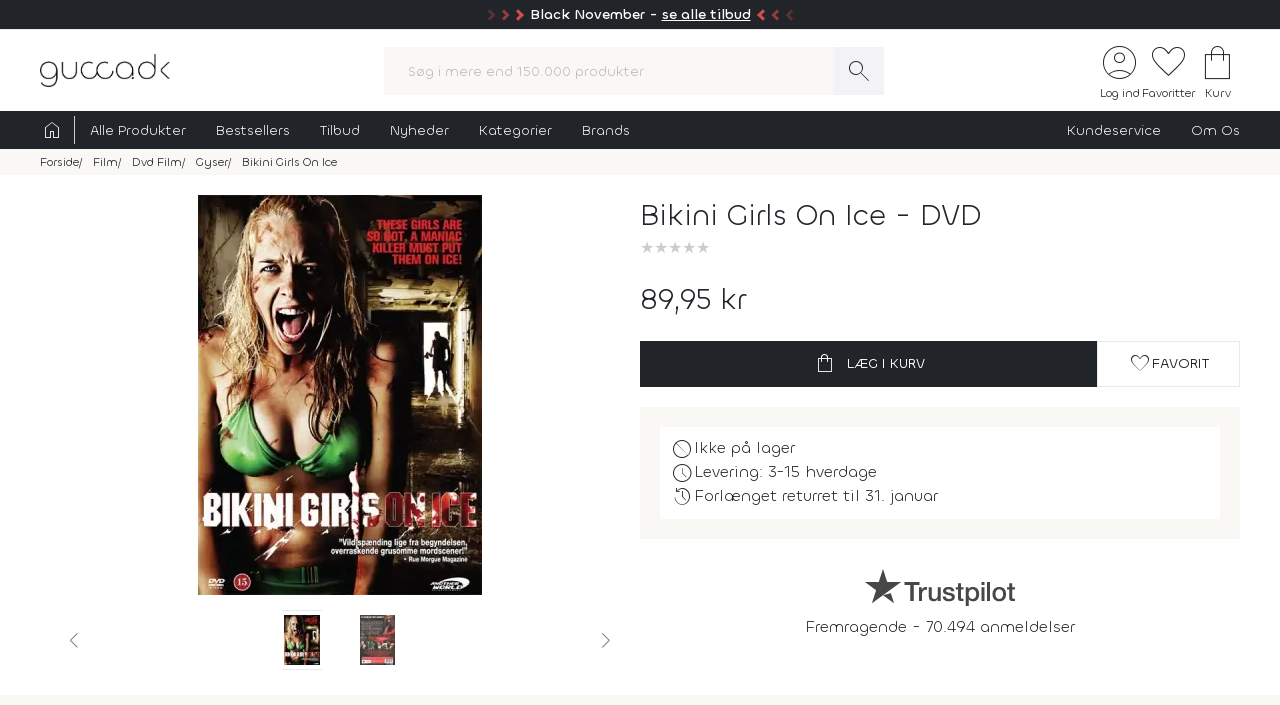

--- FILE ---
content_type: text/html; charset=UTF-8
request_url: https://www.gucca.dk/bikini-girls-on-ice-dvd-p404233
body_size: 23726
content:
<!DOCTYPE html><html class="no-js" lang="da"><head><title>Bikini Girls On Ice DVD Film → Køb billigt her - Gucca.dk</title><meta name="description" content="En bus fuld af unge, smukke og letpåklædte piger er på vej til en fotooptagelse, hvor de skal vaske biler iført bikini for at rejse penge til velgørenhed..."><meta name="viewport" content="width=device-width, initial-scale=1, maximum-scale=2.0, shrink-to-fit=no" /><meta http-equiv="X-UA-Compatible" content="IE=edge"><meta name="msapplication-TileColor" content="#fff"/><meta name="msapplication-TileImage" content="apple-touch-icon.png"/><meta name="facebook-domain-verification" content="6jlkn750invcyga1rhijlccjtfq0ql" /><meta property="og:image" content="https://content.gucca.dk/covers/400/b/i/bikini-girls-on-ice_404233.webp" /><meta property="og:image" content="https://content.gucca.dk/screenshots/original/b/i/bikini-girls-on-ice_404233_1.webp" /><meta name="thumbnail" content="https://content.gucca.dk/covers/400/b/i/bikini-girls-on-ice_404233.webp" /><meta property="og:price" content="89.95" /><meta property="product:price:amount" content="89.95"><meta property="product:price:currency" content="DKK"><meta property="product:retailer_item_id" content="404233"><meta property="product:availability" content="available for order"><meta property="og:title" content="Bikini Girls On Ice Dvd Film "/><script type="application/ld+json">{"@context": "https://schema.org/","@type": "Product","sku": "404233","gtin": "5709498013275","name": "Bikini Girls On Ice Dvd Film ","image": ["https://content.gucca.dk/covers/400/b/i/bikini-girls-on-ice_404233.webp","https://content.gucca.dk/screenshots/original/b/i/bikini-girls-on-ice_404233_1.webp"],"description": "En bus fuld af unge, smukke og letpåklædte piger er på vej til en fotooptagelse, hvor de skal vaske biler iført bikini for at rejse penge til velgørenhed...","keywords":"bikini girls on ice, dvd, Movie","offers": {"@type": "Offer","url": "https://www.gucca.dk/bikini-girls-on-ice-dvd-p404233","priceCurrency": "DKK","price": 89.95,"priceValidUntil":"2025-11-22T02:57+0100","availability": "https://schema.org/BackOrder","itemCondition":"https://schema.org/NewCondition","seller":{"alternateName":"Gucca.dk","telephone":"+4570278505","address": {"@type": "PostalAddress","streetAddress": "Bredgade 27-33","addressLocality": "Herning","addressRegion": "Midtjylland","postalCode": "7400","addressCountry": "DK"},"email":"kundeservice@gucca.dk","logo":"https://content.gucca.dk/img_v5/logo.png","@type":"Organization","name":"Gucca.dk","url":"https://www.gucca.dk"},"hasMerchantReturnPolicy": {"@type": "MerchantReturnPolicy","returnPolicyCategory": "https://schema.org/MerchantReturnFiniteReturnWindow","merchantReturnDays": 100,"returnMethod": "https://schema.org/ReturnByMail","returnFees": "https://schema.org/ReturnFeesCustomerResponsibility","refundType": "https://schema.org/FullRefund","applicableCountry": "DK","returnPolicyCountry": "DK"},"shippingDetails": {"@type": "OfferShippingDetails","shippingRate": {"@type": "MonetaryAmount","value": "39.95","currency": "DKK"},"shippingDestination": {"@type": "DefinedRegion","addressCountry": "DK"},"deliveryTime": {"@type": "ShippingDeliveryTime","cutOffTime": "12:00:00","handlingTime": {"@type": "QuantitativeValue","minValue": 3,"maxValue": 14,"unitCode": "d"},"transitTime": {"@type": "QuantitativeValue","minValue": 1,"maxValue": 1,"unitCode": "d"},"businessDays": {"@type": "OpeningHoursSpecification","dayOfWeek": ["https://schema.org/Monday","https://schema.org/Tuesday","https://schema.org/Wednesday","https://schema.org/Thursday","https://schema.org/Friday"]}}}}}</script><script type="application/ld+json">
    {
      "@context": "https://schema.org",
      "@type": "OnlineStore",
      "name": "Gucca.dk",
      "url": "https://www.gucca.dk",
      "sameAs": ["https://www.facebook.com/gucca.dk", "https://www.instagram.com/gucca.dk/","https://www.linkedin.com/company/gucca-a-s/"],
      "logo": "https://content.gucca.dk/img_v5/logo.png",
      "contactPoint": {
        "contactType": "Kundeservice",
        "email": "kundeservice@gucca.dk",
        "telephone": "+45-70-27-85-05"
      },
      "vatID": "DK25794583",
      "hasMerchantReturnPolicy": {
        "@type": "MerchantReturnPolicy",
        "returnPolicyCategory": "https://schema.org/MerchantReturnFiniteReturnWindow",
        "merchantReturnDays": 100,
        "returnMethod": "https://schema.org/ReturnByMail",
        "returnFees": "https://schema.org/ReturnFeesCustomerResponsibility",
        "refundType": "https://schema.org/FullRefund",
         "applicableCountry": "DK",
          "returnPolicyCountry": "DK"        
      }
    }
    </script><meta property="og:url" content="https://www.gucca.dk/bikini-girls-on-ice-dvd-p404233"><meta property="og:type" content="website" /><link rel="icon" href="//www.gucca.dk/favicon.ico?v=3" /><meta property="fb:admins" content="1031817240" /><link rel="preconnect" href="https://content.gucca.dk" /><link rel="stylesheet" href="//fonts.googleapis.com/css2?family=Material+Symbols+Sharp:opsz,wght,FILL,GRAD@48,150,0,0" /> <link rel="canonical" href="https://www.gucca.dk/bikini-girls-on-ice-dvd-p404233"/><link type="text/css" rel="stylesheet" href="https://content.gucca.dk/m/b=css_v5&amp;f=main.css,goblack.css&v=1.41" /><!-- Global site tag (gtag.js) - Google Analytics -->                            <script type="text/javascript">
                                window.dataLayer = window.dataLayer || [];
                                function gtag() {
                                    dataLayer.push(arguments);
                                }
                                gtag('consent', 'default', {
                                    'ad_storage': 'denied',
                                    'ad_user_data': 'denied',
                                    'ad_personalization': 'denied',
                                    'analytics_storage': 'denied',
                                    'wait_for_update': 500
                                });
                                gtag('set', 'ads_data_redaction', true);
                            </script> <script id="CookieConsent" type="text/javascript" data-culture="DA" src="https://policy.app.cookieinformation.com/uc.js" data-gcm-version="2.0"></script> 
                                <script async src =  "//www.googletagmanager.com/gtag/js?id=G-EX6R0Y4TVG" ></script>  
                                <script>
                                window.dataLayer = window.dataLayer || [];
                                function gtag() {
                                    dataLayer.push(arguments);
                                }
                                gtag('js', new Date());
                                gtag('config', 'G-EX6R0Y4TVG');
                                gtag('config', 'AW-977083487');
                                </script>
                                                                <!-- Facebook Pixel Code -->
                                    <script>
                                        window.addEventListener('CookieInformationConsentGiven', function (event) {
                                            if (typeof CookieInformation === 'object' && CookieInformation.getConsentGivenFor('cookie_cat_marketing')) {
                                                !function (f, b, e, v, n, t, s)
                                                {
                                                    if (f.fbq)
                                                        return;
                                                    n = f.fbq = function () {
                                                        n.callMethod ?
                                                                n.callMethod.apply(n, arguments) : n.queue.push(arguments)
                                                    };
                                                    if (!f._fbq)
                                                        f._fbq = n;
                                                    n.push = n;
                                                    n.loaded = !0;
                                                    n.version = '2.0';
                                                    n.queue = [];
                                                    t = b.createElement(e);
                                                    t.async = !0;
                                                    t.src = v;
                                                    s = b.getElementsByTagName(e)[0];
                                                    s.parentNode.insertBefore(t, s)
                                                }(window, document, 'script', 'https://connect.facebook.net/en_US/fbevents.js');
                                    fbq('init', '2996972103678627');                                                fbq('track', 'PageView');
                                            }
                                        }, false);
                                    </script>
                                <!-- End Facebook Pixel Code --></head><body class="productPage " data-url="/bikini-girls-on-ice-dvd-p404233" data-search="" data-filtercat="" data-produktgruppe="" data-brand=""  data-serie=""><div class="pre-header topMsg-sale">
            <div class="preMsg " onClick="window.location.href = '/tilbud';" >

            <span class="innerTopMsg">
                <div class="sale-pointers">
                    <div class="pointers-left"></div>
                </div>
                <a href="/tilbud" class="no-underline"> 
                    Black November - <u>se alle tilbud</u>

                </a>

                <div class="sale-pointers">
                    <div class="pointers-right"></div>
                </div>
            </span>

            <a href="#" class="preClose">
                <span class="material-symbols-sharp">
                    close
                </span>
            </a>
        </div>
                    
</div>
<header class="head-wrap"><div class="white-bg"><div class="flex container center justify header inner-padding"><div class="col-fit"><a href="/" alt="Til forsiden" title="Til forsiden"><img srcset="https://content.gucca.dk/img_v5/logo-sort.webp, https://content.gucca.dk/img_v5/logo-sort.svg 2x" src="https://content.gucca.dk/img_v5/logo-sort.webp" alt="Gucca.dk" height="40" width="160" class="site-logo"/></a></div><div class="col desktop-only"><form class="search-form flex m-c pos-rel" action="/soegning" method="get"><input type="text" name="search" placeholder="Søg i mere end 150.000 produkter" required class="col search-field" autocomplete="off"/><button class="material-symbols-sharp search-now no-bg white no-border pad0-10">search</button><div class="typeAheadResult pos-abs"></div></form></div><div class="col-fit small"><div class="flex right top-icons"><div class="col-fit"><a href="/module/kunde" data-fancybox data-type="ajax" data-src="/module/kunde?popup"  title="Log ind - Ordrestatus" class="rows no-border flex center"><span class="material-symbols-sharp ico-big row green">account_circle</span><span class="icon-text row desktop-only">Log ind</span></a></div><div class="col-fit"><span data-type="fav" title="Se dine favoritter" class="rows no-border flex center view pos-rel" tabindex="0" ><span class="fav-indicator indicator black"></span><span class="material-symbols-sharp ico-big row center green">favorite</span><span class="icon-text row desktop-only ">Favoritter</span></span></div><div class="col-fit pos-rel minibasket-container"><a href="/indkoebskurv" title="Se din indkøbskurv" class="rows no-border flex center pos-rel   "><span class="basket-indicator indicator"></span><span class="material-symbols-sharp ico-big row green ">shopping_bag</span><span class="icon-text row desktop-only">Kurv</span></a></div></div></div></div></div><nav><div class="main-nav pad5-0 white inner-padding"><div class="container"><form class="search-form flex m-c mobile-only pos-rel" action="/soegning" method="get"><a class="flex rows center no-border burger js-menuToggle pad0-10 mobile-only" href="#"><div class="hamburger" id="hamburger-1"><span class="line"></span><span class="line"></span><span class="line"></span></div><span class="row small menu-open-txt">menu</span><span class="row small menu-close-txt">luk</span></a><input type="text" name="search" placeholder="Søg i mere end 150.000 produkter" required class="col search-field" autocomplete="off"/><button class="material-symbols-sharp search-now no-bg white no-border pad0-10">search</button><div class="typeAheadResult pos-abs"></div></form><ul class="pushNav js-topPushNav white"><li class="home"><a href="/" title="Til Forsiden" class="flex gap-5"><span class="material-symbols-sharp">home</span><span class="mobile-only">Til Forsiden</span></a></li><li><a href="/alle-produkter"  class="openLevel js-openLevel">Alle Produkter</a><div class="pushNav pushNav_level js-pushNavLevel sub-nav"><ul class="container"><li class="home mobile-only"><a>Alle Produkter</a></li><li class="mobile-only closeLevel js-closeLevel hdg">Tilbage</li><li class="jumpPath" data-path="/alle-produkter">Se Alle Produkter</li><li class="jumpPath" data-path="/boeger">Bøger</li><li class="jumpPath" data-path="/kreativ-hobby">Kreativ Hobby</li><li class="jumpPath" data-path="/legetoej">Legetøj</li><li class="jumpPath" data-path="/bolig">Bolig</li><li class="jumpPath" data-path="/film">Film</li><li class="jumpPath" data-path="/tv-serier">Tv Serier</li><li class="jumpPath" data-path="/cd">Cd</li><li class="jumpPath" data-path="/vinyl-lp">Vinyl Plader</li><li class="jumpPath" data-path="/modelhobby">Modelhobby</li><li class="jumpPath" data-path="/legetoej/brætspil-og-spil">Brætspil</li><li class="jumpPath" data-path="/legetoej/puslespil">Puslespil</li><li class="jumpPath" data-path="/boeger/tegneserier">Tegneserier</li><li class="jumpPath" data-path="/spil">Computerspil</li><li class="jumpPath" data-path="/elektronik">Elektronik</li><li class="jumpPath" data-path="/skønhed">Skønhed</li><li class="jumpPath" data-path="/sundhed-og-pleje">Sundhed Og Pleje</li><li class="jumpPath" data-path="/gadgets-og-merchandise">Gadgets Og Merchandise</li><li class="jumpPath" data-path="/tasker-og-kufferter">Tasker Og Kufferter</li><li class="jumpPath" data-path="/accessories">Accessories</li><li class="jumpPath" data-path="/tilbehør-til-kæledyr">Tilbehør Til Kæledyr</li><li class="jumpPath" data-path="/babyudstyr">Babyudstyr</li><li class="jumpPath" data-path="/kalendere">Kalendere</li><li class="jumpPath" data-path="/demo">Demo- Og Returvarer</li><li class="jumpPath" data-path="/module/gavekort">Gavekort</li></ul></div></li><li><a href="/populaere"  class="openLevel js-openLevel">Bestsellers</a><div class="pushNav pushNav_level js-pushNavLevel sub-nav"><ul class="container"><li class="home mobile-only"><a>Bestsellers</a></li><li class="mobile-only closeLevel js-closeLevel hdg">Tilbage</li><li class="jumpPath" data-path="/boeger/top-100">Bøger Top 100</li><li class="jumpPath" data-path="/dvd-film/top-100">Dvd Top 100</li><li class="jumpPath" data-path="/legetoej/top-100">Legetøj Top 100</li><li class="jumpPath" data-path="/kreativ-hobby/top-100">Kreativ Hobby Top 100</li><li class="jumpPath" data-path="/blu-ray-film/top-100">Blu-Ray Top 100</li><li class="jumpPath" data-path="/legetoej/brætspil-og-spil/top-100">Brætspil Top 100</li><li class="jumpPath" data-path="/bolig/top-100">Bolig Top 100</li><li class="jumpPath" data-path="/tv-serier/top-100">Tv Serier Top 100</li><li class="jumpPath" data-path="/legetoej/puslespil/top-100">Puslespil Top 100</li><li class="jumpPath" data-path="/4k-ultra-hd-blu-ray-film/top-100">4K Blu-Ray Top 100</li><li class="jumpPath" data-path="/skønhed/top-100">Skønhed Top 100</li><li class="jumpPath" data-path="/legetoej/udendørs-leg/top-100">Udeleg Top 100</li><li class="jumpPath" data-path="/cd/top-100">Cd Top 100</li><li class="jumpPath" data-path="/vinyl-lp/top-100">Vinyl Plader Top 100</li><li class="jumpPath" data-path="/elektronik/top-100">Elektronik Top 100</li><li class="jumpPath" data-path="/modelhobby/top-100">Modelhobby Top 100</li><li class="jumpPath" data-path="/sundhed-og-pleje/top-100">Sundhed Og Pleje Top 100</li><li class="jumpPath" data-path="/legetoej/babylegetøj/top-100">Babylegetøj Top 100</li><li class="jumpPath" data-path="/legetoej/fjernstyret-legetøj/fjernstyrede-biler/top-100">Fjernstyret Biler Top 100</li><li class="jumpPath" data-path="/tasker-og-kufferter/top-100">Tasker Og Kufferter Top 100</li><li class="jumpPath" data-path="/spil/top-100">Computerspil Top 100</li><li class="jumpPath" data-path="/boeger/tegneserier/top-100">Tegneserier Top 100</li><li class="jumpPath" data-path="/tilbehør-til-kæledyr/top-100">Tilbehør Til Kæledyr Top 100</li><li class="jumpPath" data-path="/babyudstyr/top-100">Babyudstyr Top 100</li></ul></div></li><li><a href="/tilbud"  class="openLevel js-openLevel">Tilbud</a><div class="pushNav pushNav_level js-pushNavLevel sub-nav"><ul class="container"><li class="home mobile-only"><a>Tilbud</a></li><li class="mobile-only closeLevel js-closeLevel hdg">Tilbage</li><li class="jumpPath" data-path="/tilbud">Se Alle Tilbud</li><li class="jumpPath" data-path="/tilbud-50">Tilbud Under 50 Kr.</li><li class="jumpPath" data-path="/tilbud-100">Tilbud Under 100 Kr.</li><li class="jumpPath" data-path="/boeger/tilbud">Bøger På Tilbud</li><li class="jumpPath" data-path="/blu-ray-film/tilbud">Blu-Ray På Tilbud</li><li class="jumpPath" data-path="/dvd-film/tilbud">Dvd På Tilbud</li><li class="jumpPath" data-path="/legetoej/tilbud">Legetøj På Tilbud</li><li class="jumpPath" data-path="/kreativ-hobby/tilbud">Kreativ Hobby På Tilbud</li><li class="jumpPath" data-path="/4k-ultra-hd-blu-ray-film/tilbud">4K Blu-Ray På Tilbud</li><li class="jumpPath" data-path="/tv-serier/tilbud">Tv Serier På Tilbud</li><li class="jumpPath" data-path="/legetoej/brætspil-og-spil/tilbud">Brætspil På Tilbud</li><li class="jumpPath" data-path="/bolig/tilbud">Bolig På Tilbud</li><li class="jumpPath" data-path="/cd/tilbud">Cd På Tilbud</li><li class="jumpPath" data-path="/vinyl-lp/tilbud">Vinyl Plader På Tilbud</li><li class="jumpPath" data-path="/legetoej/puslespil/tilbud">Puslespil På Tilbud</li><li class="jumpPath" data-path="/skønhed/tilbud">Skønhed På Tilbud</li><li class="jumpPath" data-path="/boeger/tegneserier/tilbud">Tegneserier På Tilbud</li><li class="jumpPath" data-path="/modelhobby/tilbud">Modelhobby På Tilbud</li><li class="jumpPath" data-path="/elektronik/tilbud">Elektronik På Tilbud</li><li class="jumpPath" data-path="/accessories/tilbud">Accessories På Tilbud</li><li class="jumpPath" data-path="/Tilbehør-til-Kæledyr/tilbud">Tilbehør Til Kæledyr På Tilbud</li><li class="jumpPath" data-path="/tasker-og-kufferter/tilbud">Tasker Og Kufferter På Tilbud</li><li class="jumpPath" data-path="/babyudstyr/tilbud">Babyudstyr På Tilbud</li><li class="jumpPath" data-path="/spil/tilbud">Computerspil På Tilbud</li></ul></div></li><li><a href="/nyheder"  class="openLevel js-openLevel">Nyheder</a><div class="pushNav pushNav_level js-pushNavLevel sub-nav"><ul class="container"><li class="home mobile-only"><a>Nyheder</a></li><li class="mobile-only closeLevel js-closeLevel hdg">Tilbage</li><li class="jumpPath" data-path="/nyheder">Se Alle Nyheder</li><li class="jumpPath" data-path="/boeger/nyheder">Nye Bøger</li><li class="jumpPath" data-path="/boeger/kommende">Bøger På Vej</li><li class="jumpPath" data-path="/film/nyheder">Nye Film</li><li class="jumpPath" data-path="/film/kommende">Film På Vej</li><li class="jumpPath" data-path="/tv-serier/nyheder">Nye Tv Serier</li><li class="jumpPath" data-path="/cd/nyheder">Nye Cd</li><li class="jumpPath" data-path="/cd/kommende">Cd På Vej</li><li class="jumpPath" data-path="/vinyl-lp/nyheder">Nye Vinyl Plader</li><li class="jumpPath" data-path="/vinyl-lp/kommende">Vinyl Plader På Vej</li><li class="jumpPath" data-path="/boeger/tegneserier/nyheder">Nye Tegneserier</li><li class="jumpPath" data-path="/boeger/tegneserier/kommende">Tegneserier På Vej</li><li class="jumpPath" data-path="/spil/nyheder">Nye Computerspil</li><li class="jumpPath" data-path="/spil/kommende">Computerspil På Vej</li><li class="jumpPath" data-path="/legetoej/nyheder">Legetøj Nyheder</li><li class="jumpPath" data-path="/kreativ-hobby/nyheder">Kreativ Hobby Nyheder</li><li class="jumpPath" data-path="/legetoej/brætspil-og-spil/nyheder">Brætspil Nyheder</li><li class="jumpPath" data-path="/bolig/nyheder">Bolig Nyheder</li><li class="jumpPath" data-path="/modelhobby/nyheder">Modelhobby Nyheder</li><li class="jumpPath" data-path="/skønhed/nyheder">Skønhed Nyheder</li><li class="jumpPath" data-path="/elektronik/nyheder">Elektronik Nyheder</li><li class="jumpPath" data-path="/Accessories/nyheder">Accessories Nyheder</li><li class="jumpPath" data-path="/legetoej/puslespil/nyheder">Puslespil Nyheder</li></ul></div></li><li><a href="/kategorier"  >Kategorier</a></li><li><a href="/brands"  >Brands</a></li><li class="push-right"><a href="/indhold/kundeservice">Kundeservice</a></li><li><a href="/indhold/om-os">Om Os</a></li></ul></div></div></nav></header><div class="lds-ripple"><div class="ripple-container"><div></div><div></div></div></div><div class="path pad5 grey-bg small"><div class="container inner-padding"><ul class="breadcrumbs"><li ><a  itemprop="url" href="/" title="Se alt i Forside"><span  itemprop="title">Forside</span></a>    </li><li  ><a  itemprop="url" href="/film" title="Se alt i Film"><span  itemprop="title">Film</span></a>    </li><li  ><a  itemprop="url" href="/dvd-film" title="Se alt i Dvd Film"><span  itemprop="title">Dvd Film</span></a>    </li><li  ><a  itemprop="url" href="/dvd-film/gyser" title="Se alt i Gyser"><span  itemprop="title">Gyser</span></a>    </li><li  ><a  class="noUnderline" itemprop="url" href="/" title="Se alt i Bikini Girls On Ice"><span  itemprop="title">Bikini Girls On Ice</span></a>  </li></ul>    <script type="application/ld+json">
    {
      "@context": "https://schema.org",
      "@type": "BreadcrumbList",
      "itemListElement": [{
        "@type": "ListItem",
        "position": 1,
        "name": "Forside",
        "item": "https://www.gucca.dk/"
      },{
        "@type": "ListItem",
        "position": 2,
        "name": "Film",
        "item": "https://www.gucca.dk/film"
      },{
        "@type": "ListItem",
        "position": 3,
        "name": "Dvd Film",
        "item": "https://www.gucca.dk/dvd-film"
      },{
        "@type": "ListItem",
        "position": 4,
        "name": "Gyser",
        "item": "https://www.gucca.dk/dvd-film/gyser"
      },{
        "@type": "ListItem",
        "position": 5,
        "name": "Bikini Girls On Ice",
        "item": "https://www.gucca.dk/"
      }
          ]
    }
    </script>
          </div></div></div><div class="container mobile-padding inner-padding" id="product-header"><div class="flex pad-t-20 pad-b-20 wrap"><div class="col mobile-100 desktop-50 center swiper-fix pos-rel" style=""><div class="swiper product-gallery" ><!-- Additional required wrapper --><div class="swiper-wrapper"><!-- Slides --><div class="swiper-slide product-image"><picture  data-fancybox="product-gallery" data-src="https://content.gucca.dk/covers/big/b/i/bikini-girls-on-ice_404233.webp"><source media="(min-width: 1px)" srcset="https://content.gucca.dk/covers/400/b/i/bikini-girls-on-ice_404233.webp 1x,https://content.gucca.dk/covers/big/b/i/bikini-girls-on-ice_404233.webp 2x" class=""/><img alt="Bikini Girls On Ice"src="https://content.gucca.dk/covers/100/b/i/bikini-girls-on-ice_404233.webp " class=""/></picture></div><div class="swiper-slide  product-image"><picture data-fancybox="product-gallery" data-src="https://content.gucca.dk/screenshots/original/b/i/bikini-girls-on-ice_404233_1.webp"><source media="all" data-srcset="https://content.gucca.dk/screenshots/original/b/i/bikini-girls-on-ice_404233_1.webp" class=""/><img alt="Bikini Girls On Ice"data-src="https://content.gucca.dk/screenshots/original/b/i/bikini-girls-on-ice_404233_1.webp" class="lazy"/></picture></div></div></div><div class="flex pos-rel gap-10 center"><div class="swiper-button-prev col-fit m-r-20" id="prev-thumb"></div><div thumbsSlider="" class="swiper product-gallery-thumbs col"><div class="swiper-wrapper  center-swiper"><div class="swiper-slide thumb"><picture><source media="all" data-srcset="https://content.gucca.dk/covers/50/b/i/bikini-girls-on-ice_404233.webp 1x, https://content.gucca.dk/covers/100/b/i/bikini-girls-on-ice_404233.webp 2x" class=""/><img alt="Bikini Girls On Ice"data-src="https://content.gucca.dk/covers/50/b/i/bikini-girls-on-ice_404233.webp " class="lazy"/></picture></div><div class="swiper-slide thumb" data-src="https://content.gucca.dk/screenshots/original/b/i/bikini-girls-on-ice_404233_1.webp" ><picture><source media="all" data-srcset="https://content.gucca.dk/screenshots/thumb/b/i/bikini-girls-on-ice_404233_1.webp" class=""/><img alt="Bikini Girls On Ice"data-src="https://content.gucca.dk/screenshots/thumb/b/i/bikini-girls-on-ice_404233_1.webp" class="lazy"/></picture> </div></div><!-- If we need navigation buttons --></div><div class="swiper-button-next col-fit m-l-20" id="next-thumb"></div></div></div><div class="col mobile-100 desktop-50 flex rows"><h1 class="left product-heading">Bikini Girls On Ice - DVD</h1><div class="review-overview"><span class="bog-review-score-symbol bog-review-score-symbol-faded">&#9733;</span><span class="bog-review-score-symbol bog-review-score-symbol-faded">&#9733;</span><span class="bog-review-score-symbol bog-review-score-symbol-faded">&#9733;</span><span class="bog-review-score-symbol bog-review-score-symbol-faded">&#9733;</span><span class="bog-review-score-symbol bog-review-score-symbol-faded">&#9733;</span></div><div class="price m-t-20 m-b-20"><span class="current-price">89,95 kr</span></div><form method="get" action="/indkoebskurv"><input type="hidden" name="add" value="404233"/><div class="flex gap-20 wrap"><button class="btn btn-black btn-buy col" data-title="bikini girls on ice"data-cat1="film" data-cat2="dvd" data-cat3="gyser"  data-cat4=""  data-cat5=""data-brand=""type="submit" data-src="/indkoebskurv/?add=404233" data-productid="404233" title="Læg Bikini Girls On Ice i kurven"><span class="material-symbols-sharp m-r-10">shopping_bag</span>Læg i kurv</button><button data-fancybox data-type="ajax" data-src="/module/favoritter?add=404233&popup" title="Tilføj til favoritter"type="button" id="fav-404233"  class="btn btn-white col-fit fav-btn " title="Tilføj som favorit"><span class="material-symbols-sharp">favorite</span><span class="desktop-only">Favorit</span></button></div></form><ul class="basic-list flex rows product-usp"><li class="flex gap-10"><span class="material-symbols-sharp green">block</span>Ikke på lager</li><li class="flex gap-10"><span class="material-symbols-sharp green">schedule</span>Levering: 3-15 hverdage</li><li class="flex gap-10"><span class="material-symbols-sharp green">history</span>Forlænget returret til 31. januar</ul><div class="center product-tp flex rows"><div class="row flex gap-10 center"><svg viewBox="0 0 1132.82 278.22" xmlns="http://www.w3.org/2000/svg" style="width:150px;opacity:0.8" class="view" data-type="tp"><g fill="#1a1a18"><path d="m297.74 98.58h114.74v21.42h-45.06v120.31h-24.82v-120.31h-44.86zm109.77 39.1h21.24v19.85h.4a22.76 22.76 0 0 1 3.85-8.13 37.11 37.11 0 0 1 7-7.25 35 35 0 0 1 9-5.26 27.05 27.05 0 0 1 10.12-2 50.32 50.32 0 0 1 5.46.19c1 .14 2 .27 3.08.4v21.84c-1.59-.27-3.21-.5-4.87-.7a40.37 40.37 0 0 0 -4.86-.3 26 26 0 0 0 -10.82 2.29 24.88 24.88 0 0 0 -8.83 6.74 33.07 33.07 0 0 0 -6 11 47.6 47.6 0 0 0 -2.18 15.09v48.83h-22.59zm164 102.63h-22.24v-14.31h-.4a31.1 31.1 0 0 1 -12.41 12.4 33.67 33.67 0 0 1 -16.77 4.67q-20.25 0-29.28-10t-9-30.27v-65.12h22.59v62.93q0 13.5 5.16 19t14.49 5.56a28.55 28.55 0 0 0 11.92-2.17 21 21 0 0 0 7.74-5.86 22.33 22.33 0 0 0 4.27-8.83 45.77 45.77 0 0 0 1.29-11.12v-59.51h22.63zm38.49-32.95q1 9.93 7.54 13.89a29.65 29.65 0 0 0 15.68 4 60.75 60.75 0 0 0 7.25-.49 31.32 31.32 0 0 0 7.64-1.89 14.26 14.26 0 0 0 5.85-4.07 9.79 9.79 0 0 0 2.09-7.05 10 10 0 0 0 -3.18-7.14 22.07 22.07 0 0 0 -7.64-4.47 75.49 75.49 0 0 0 -10.62-2.88q-6-1.18-12.11-2.58a113.69 113.69 0 0 1 -12.21-3.37 39.35 39.35 0 0 1 -10.52-5.36 24.72 24.72 0 0 1 -7.44-8.64 27.6 27.6 0 0 1 -2.78-13 23.36 23.36 0 0 1 4.07-14 31.09 31.09 0 0 1 10.38-9.15 44.94 44.94 0 0 1 13.9-4.87 82.06 82.06 0 0 1 14.59-1.38 67 67 0 0 1 15.18 1.68 41.44 41.44 0 0 1 13.1 5.46 32.14 32.14 0 0 1 9.73 9.83 34 34 0 0 1 4.86 14.59h-23.67q-1.59-8.15-7.44-10.92a31 31 0 0 0 -13.4-2.78 46.86 46.86 0 0 0 -5.66.4 25.74 25.74 0 0 0 -6.15 1.49 12.9 12.9 0 0 0 -4.87 3.17 7.6 7.6 0 0 0 -2 5.46 8.63 8.63 0 0 0 2.88 6.75 22.87 22.87 0 0 0 7.54 4.27 74.21 74.21 0 0 0 10.62 2.87q6 1.2 12.31 2.59a125.42 125.42 0 0 1 12.11 3.37 39 39 0 0 1 10.62 5.36 26.18 26.18 0 0 1 7.54 8.54 25.73 25.73 0 0 1 2.88 12.7q0 9.13-4.17 15.48a32.88 32.88 0 0 1 -10.82 10.32 49 49 0 0 1 -14.79 5.76 75 75 0 0 1 -16.08 1.79 69.76 69.76 0 0 1 -18-2.19 41.67 41.67 0 0 1 -14.29-6.65 32 32 0 0 1 -9.53-11.11 35.25 35.25 0 0 1 -3.67-15.78zm74.63-69.68h17.07v-30.76h22.63v30.76h20.45v16.88h-20.44v54.78a54.38 54.38 0 0 0 .3 6.16 10.57 10.57 0 0 0 1.39 4.36 6.6 6.6 0 0 0 3.27 2.68 16 16 0 0 0 6 .9c1.59 0 3.18 0 4.76-.1a23.79 23.79 0 0 0 4.77-.7v17.47c-2.52.26-5 .53-7.35.79a65.14 65.14 0 0 1 -7.34.4 49.82 49.82 0 0 1 -14.39-1.69 19.2 19.2 0 0 1 -8.54-5 17.14 17.14 0 0 1 -4.17-8.24 61.4 61.4 0 0 1 -1.29-11.31v-60.5h-17.11zm76 0h21.47v13.9h.4a28 28 0 0 1 13.3-12.8 44.16 44.16 0 0 1 18.46-3.87 49.09 49.09 0 0 1 21.14 4.26 41.78 41.78 0 0 1 15 11.71 51.09 51.09 0 0 1 8.93 17.37 73.77 73.77 0 0 1 3 21.24 75.39 75.39 0 0 1 -2.68 20 52.13 52.13 0 0 1 -8.14 17.17 40.74 40.74 0 0 1 -13.8 11.91q-8.32 4.47-19.65 4.47a55.37 55.37 0 0 1 -9.92-.9 42.65 42.65 0 0 1 -9.53-2.87 37.4 37.4 0 0 1 -8.44-5.07 28 28 0 0 1 -6.45-7.24h-.4v51.21h-22.65zm79 51.42a51 51 0 0 0 -1.79-13.5 36.77 36.77 0 0 0 -5.32-11.6 27.69 27.69 0 0 0 -8.93-8.13 24.3 24.3 0 0 0 -12.31-3.08q-14.29 0-21.53 9.92t-7.25 26.39a52.49 52.49 0 0 0 1.89 14.39 32.37 32.37 0 0 0 5.61 11.41 28.21 28.21 0 0 0 9 7.54 25.62 25.62 0 0 0 12.2 2.78 25.35 25.35 0 0 0 13.1-3.17 27.78 27.78 0 0 0 8.84-8.24 33.5 33.5 0 0 0 5-11.51 58.65 58.65 0 0 0 1.53-13.2zm39.9-90.52h22.67v21.42h-22.63zm0 39.1h22.67v102.63h-22.63zm42.85-39.1h22.63v141.73h-22.59zm91.9 144.51a55.94 55.94 0 0 1 -21.89-4.09 46.64 46.64 0 0 1 -16.28-11.22 47.85 47.85 0 0 1 -10.11-17.05 69.8 69.8 0 0 1 0-43.47 47.85 47.85 0 0 1 10.12-17.07 46.9 46.9 0 0 1 16.27-11.19 61.28 61.28 0 0 1 43.87 0 47 47 0 0 1 16.27 11.22 47.87 47.87 0 0 1 10.13 17.07 69.8 69.8 0 0 1 0 43.47 47.87 47.87 0 0 1 -10.13 17.07 46.69 46.69 0 0 1 -16.27 11.17 56 56 0 0 1 -21.94 4.09zm0-17.87a26 26 0 0 0 13.1-3.17 27.71 27.71 0 0 0 9.14-8.34 36.53 36.53 0 0 0 5.26-11.61 52.3 52.3 0 0 0 0-26.3 35.33 35.33 0 0 0 -5.26-11.62 28.05 28.05 0 0 0 -9.14-8.23 28.57 28.57 0 0 0 -26.2 0 28 28 0 0 0 -9.13 8.23 35.12 35.12 0 0 0 -5.26 11.62 52 52 0 0 0 0 26.3 36.31 36.31 0 0 0 5.26 11.61 27.68 27.68 0 0 0 9.13 8.34 26 26 0 0 0 13.14 3.17zm58.36-87.54h17.07v-30.76h22.63v30.76h20.44v16.88h-20.44v54.78a54.38 54.38 0 0 0 .3 6.16 10.57 10.57 0 0 0 1.39 4.36 6.55 6.55 0 0 0 3.27 2.68 16 16 0 0 0 6 .9c1.59 0 3.17 0 4.76-.1a23.59 23.59 0 0 0 4.76-.7v17.47c-2.51.26-5 .53-7.34.79a65.14 65.14 0 0 1 -7.34.4 50 50 0 0 1 -14.4-1.69 19.16 19.16 0 0 1 -8.53-5 17.14 17.14 0 0 1 -4.17-8.24 61.4 61.4 0 0 1 -1.29-11.31v-60.5h-17.07z"/><path d="m135.67 197.13 59.06-15.29 24.76 76.21zm135.65-98.55h-103.64l-32.02-98.58-32 98.55-103.66-.02 83.85 60.94-32 98.58 83.84-60.92 51.81-37.63 83.84-60.92z"/></g></svg><svg version="1.1" id="Layer_1" xmlns="http://www.w3.org/2000/svg" xmlns:xlink="http://www.w3.org/1999/xlink" x="0px" y="0px" viewBox="0 0 512 96" style="max-width:80px;enable-background:new 0 0 512 96;" xml:space="preserve"><style type="text/css">
                                            .st0{
                                                fill:#688D7A;
                                            }
                                            .st1{
                                                fill:#DCDCE6;
                                            }
                                            .st2{
                                                fill:#FFFFFF;
                                            }</style><g id="Trustpilot_ratings_4halfstar-RGB"><g><rect id="Rectangle-path" class="st0" width="96" height="96"/><rect x="104" class="st0" width="96" height="96"/><rect x="208" class="st0" width="96" height="96"/><rect x="312" class="st0" width="96" height="96"/><g id="Half" transform="translate(416.000000, 0.000000)"><rect x="48" class="st1" width="48" height="96"/><rect class="st0" width="48" height="96"/></g><path id="Shape" class="st2" d="M48,64.7L62.6,61l6.1,18.8L48,64.7z M81.6,40.4H55.9L48,16.2l-7.9,24.2H14.4l20.8,15l-7.9,24.2l20.8-15l12.8-9.2L81.6,40.4L81.6,40.4L81.6,40.4L81.6,40.4z"/><path class="st2" d="M152,64.7l14.6-3.7l6.1,18.8L152,64.7z M185.6,40.4h-25.7L152,16.2l-7.9,24.2h-25.7l20.8,15l-7.9,24.2l20.8-15l12.8-9.2L185.6,40.4L185.6,40.4L185.6,40.4L185.6,40.4z"/><path class="st2" d="M256,64.7l14.6-3.7l6.1,18.8L256,64.7z M289.6,40.4h-25.7L256,16.2l-7.9,24.2h-25.7l20.8,15l-7.9,24.2l20.8-15l12.8-9.2L289.6,40.4L289.6,40.4L289.6,40.4L289.6,40.4z"/><path class="st2" d="M360,64.7l14.6-3.7l6.1,18.8L360,64.7z M393.6,40.4h-25.7L360,16.2l-7.9,24.2h-25.7l20.8,15l-7.9,24.2l20.8-15l12.8-9.2L393.6,40.4L393.6,40.4L393.6,40.4L393.6,40.4z"/><path class="st2" d="M464,64.7l14.6-3.7l6.1,18.8L464,64.7z M497.6,40.4h-25.7L464,16.2l-7.9,24.2h-25.7l20.8,15l-7.9,24.2l20.8-15l12.8-9.2L497.6,40.4L497.6,40.4L497.6,40.4L497.6,40.4z"/></g></g></svg></div><div class="m-t-10 row">Fremragende - 70.494 anmeldelser</div></div></div></div></div><div class="grey-bg pad-t-20 pad-b-20"><div class="products container flex wrap description"><div class="product-card w60 pad20 no-pointer" id="description"><p class="green strong">Beskrivelse</p><a name="descriptions"></a><p>En bus fuld af unge, smukke og letpåklædte piger er på vej til en fotooptagelse, hvor de skal vaske biler iført bikini for at rejse penge til velgørenhed. Da bussen bryder sammen, beslutter de sig for at pågynde seancen foran en gammel tankstation. Desværre tiltrækker de sig opmærksomhed fra mekanikeren Moe - en seksuelt afsporet seriemorder, der snart smider topnøglen for i stedet at kaste sig over de halvnøgne piger...<br /><br />Bikini Girls on Ice er slasher-elskernes nye favorit - en intens og underholdende blanding af Fredag den 13. og Urban Legends!</p></div><div class="product-card no-pointer w40 pad20 " id="facts"><p class="green strong">Yderligere information</p><table class=" simpleTable factTable" ><tr><th>Udgivelsesdato</th><td><span class="release" data-release="01/01/2011">Er udgivet</span></td></tr><tr><th>Produktionsår</th><td>2009</td></tr><tr><th>Kategori</th><td><a href="/film">Film</a>
                            <a href="/dvd-film">Dvd Film</a> 
                    </td></tr><tr><th>Genre</th><td><a href="/dvd-film/gyser">Gyser</a></td></tr><tr><th>Skuespillere</th><td><a href="/film/skuespiller-suzi-lorraine-108304">Suzi Lorraine</a> <a href="/film/skuespiller-cindel-chartrand-311879">Cindel Chartrand</a> <a href="/film/skuespiller-danielle-doetsch-311880">Danielle Doetsch</a> <a href="/film/skuespiller-william-jarand-311881">William Jarand</a> <a href="/film/skuespiller-christina-sciortino-311882">Christina Sciortino</a> <a href="/film/skuespiller-caroline-faille-311883">Caroline Faille</a> <a href="/film/skuespiller-tarek-gader-311884">Tarek Gader</a> <a href="/film/skuespiller-kerri-taylor-311885">Kerri Taylor</a> <a href="/film/skuespiller-ivan-peric-311886">Ivan Peric</a></td></tr><tr><th>Sprog</th><td>Engelsk</td></tr><tr><th>Instruktør</th><td><a href="/film/skuespiller-geoff-klein-311887">Geoff Klein</a></td></tr><tr class="hidden"><th>Manuskript af</th><td><a href="/film/skuespiller-geoff-klein-311887">Geoff Klein</a> <a href="/film/skuespiller-jeff-ross-311888">Jeff Ross</a></td></tr><tr class="hidden"><th>Skrevet af</th><td><a href="/film/skuespiller-geoff-klein-311887">Geoff Klein</a> <a href="/film/skuespiller-jeff-ross-311888">Jeff Ross</a></td></tr><tr class="hidden"><th>Spillelængde</th><td>82 Min.</td></tr><tr class="hidden"><th>Censur</th><td>15</td></tr><tr class="hidden"><th>Undertekster</th><td>Dansk, Svensk, Norsk, Finsk</td></tr><tr class="hidden"><th>Billedeformat</th><td>16:9</td></tr><tr class="hidden"><th>Lydformat</th><td>Dolby Digital 5.1, Dolby Digital 2.0</td></tr><tr class="hidden"><th>Produktionsland</th><td>Canada</td></tr><tr class="hidden"><th>Format</th><td>Region 2 Dvd Film - Dansk Udgave</td></tr><tr class="hidden"><th>IMDB</th><td><img src="https://content.gucca.dk/gfx/ico/ico-imdb.png" alt="IMDB"><a href="http://www.imdb.com/title/tt1228963/" target="_blank" rel="noreferrer">Filmen på IMDB (Åbner i et nyt vindue)</a></td></tr><tr class="hidden"><th>Tags</th><td>Bikini Girls On Ice, Dvd, Movie</td></tr><tr  class="hidden"><th>GPSR</th><td><a href="#gpsr" data-fancybox="gpsr">Produktsikkerhed</a></td></tr></table><div class="center pad20 flex"><div class="green strong ac-trigger expand-specs btn btn-small btn-white inline w50">Vis mere</div></div></div></div></div>    <div class="related pad20">
        <h3 class="green header-new">Andre har købt</h3>

        <div class="products flex wrap swiper"><div class="swiper-wrapper"><div class="product-card pos-rel flex pad20 swiper-slide" data-url="/the-autopsy-of-jane-doe-blu-ray-p370546" data-des="1"><div class="labels flex rows gap-5"><div class="product-save" data-save="20"><span>-20%</span></div></div><div class="product-image flex center"><picture><source media="(min-width: 320px)" data-srcset="https://content.gucca.dk/covers/180/t/h/the-autopsy-of-jane-doe_370546.webp 1x, https://content.gucca.dk/covers/400/t/h/the-autopsy-of-jane-doe_370546.webp 2x" /><source media="(max-width: 320px)" data-srcset="https://content.gucca.dk/covers/120/t/h/the-autopsy-of-jane-doe_370546.webp 1x, https://content.gucca.dk/covers/180/t/h/the-autopsy-of-jane-doe_370546.webp 2x" /><img alt="The Autopsy Of Jane Doe - Blu-Ray" class="lazy" data-src="https://content.gucca.dk/covers/50/t/h/the-autopsy-of-jane-doe_370546.webp " /></picture></div><div class="product-info m-t-20 grow"><div class="review-overview m-b-20 center green">&#9733;&#9733;&#9733;&#9733;&#9733;</div><form method="get" action="/indkoebskurv" class="flex gap-5 m-r-a m-l-a m-b-20"><input type="hidden" name="add" value="370546"/><button class="btn btn-small btn-black col btn-buy" data-href="/indkoebskurv/?add=370546" data-productid="370546" title="Læg The Autopsy Of Jane Doe - Blu-Ray i kurven" data-title="the autopsy of jane doe" data-cat1="film" data-cat2="blu-ray" data-cat3="gyser"  data-cat4=""  data-cat5="" data-brand=""><span class="material-symbols-sharp m-r-10">shopping_bag</span>Læg i kurv</button><a href="/the-autopsy-of-jane-doe-blu-ray-p370546" class="btn btn-small btn-white col-fit desktop-only" title="Læs mere om The Autopsy Of Jane Doe">Info</a></form><a href="/the-autopsy-of-jane-doe-blu-ray-p370546"  title="Læs mere om The Autopsy Of Jane Doe" class="product-title title-container">The Autopsy Of Jane Doe - Blu-Ray </a></div><div class="product-pricing mobile-100 m-t-10 flex rows grow"><div class="current-price onsale">79,95 kr</div><div class="m-t-5 dev-time">Få på lager</div></div><div class="add-fav pos-abs" id="fav-370546"  data-fancybox data-type="ajax" data-src="/module/favoritter?add=370546&popup"  title="Tilføj til favoritter"><span class="material-symbols-sharp ico-medium fav">favorite</span></div></div><div class="product-card pos-rel flex pad20 swiper-slide" data-url="/smile-2022-blu-ray-p588511" data-des="1"><div class="labels flex rows gap-5"><div class="product-save" data-save="13"><span>-13%</span></div></div><div class="product-image flex center"><picture><source media="(min-width: 320px)" data-srcset="https://content.gucca.dk/covers/180/s/m/smile_588511.webp 1x, https://content.gucca.dk/covers/400/s/m/smile_588511.webp 2x" /><source media="(max-width: 320px)" data-srcset="https://content.gucca.dk/covers/120/s/m/smile_588511.webp 1x, https://content.gucca.dk/covers/180/s/m/smile_588511.webp 2x" /><img alt="Smile - 2022 - Blu-Ray" class="lazy" data-src="https://content.gucca.dk/covers/50/s/m/smile_588511.webp " /></picture></div><div class="product-info m-t-20 grow"><div class="review-overview m-b-20 center green">&#9733;&#9733;&#9733;&#9733;&#9733;</div><form method="get" action="/indkoebskurv" class="flex gap-5 m-r-a m-l-a m-b-20"><input type="hidden" name="add" value="588511"/><button class="btn btn-small btn-black col btn-buy" data-href="/indkoebskurv/?add=588511" data-productid="588511" title="Læg Smile - 2022 - Blu-Ray i kurven" data-title="smile - 2022" data-cat1="film" data-cat2="blu-ray" data-cat3="gyser"  data-cat4=""  data-cat5="" data-brand=""><span class="material-symbols-sharp m-r-10">shopping_bag</span>Læg i kurv</button><a href="/smile-2022-blu-ray-p588511" class="btn btn-small btn-white col-fit desktop-only" title="Læs mere om Smile - 2022">Info</a></form><a href="/smile-2022-blu-ray-p588511"  title="Læs mere om Smile - 2022" class="product-title title-container">Smile - 2022 - Blu-Ray </a></div><div class="product-pricing mobile-100 m-t-10 flex rows grow"><div class="current-price onsale">69,95 kr</div><div class="m-t-5 dev-time">Få på lager</div></div><div class="add-fav pos-abs" id="fav-588511"  data-fancybox data-type="ajax" data-src="/module/favoritter?add=588511&popup"  title="Tilføj til favoritter"><span class="material-symbols-sharp ico-medium fav">favorite</span></div></div><div class="product-card pos-rel flex pad20 swiper-slide" data-url="/terrifier-2-blu-ray-p593115" data-des="1"><div class="product-image flex center"><picture><source media="(min-width: 320px)" data-srcset="https://content.gucca.dk/covers/180/t/e/terrifier-2_593115.webp 1x, https://content.gucca.dk/covers/400/t/e/terrifier-2_593115.webp 2x" /><source media="(max-width: 320px)" data-srcset="https://content.gucca.dk/covers/120/t/e/terrifier-2_593115.webp 1x, https://content.gucca.dk/covers/180/t/e/terrifier-2_593115.webp 2x" /><img alt="Terrifier 2 - Blu-Ray" class="lazy" data-src="https://content.gucca.dk/covers/50/t/e/terrifier-2_593115.webp " /></picture></div><div class="product-info m-t-20 grow"><div class="review-overview m-b-20 center green">&#9733;&#9733;&#9733;&#9733;&#9733;</div><form method="get" action="/indkoebskurv" class="flex gap-5 m-r-a m-l-a m-b-20"><input type="hidden" name="add" value="593115"/><button class="btn btn-small btn-black col btn-buy" data-href="/indkoebskurv/?add=593115" data-productid="593115" title="Læg Terrifier 2 - Blu-Ray i kurven" data-title="terrifier 2" data-cat1="film" data-cat2="blu-ray" data-cat3="gyser"  data-cat4=""  data-cat5="" data-brand=""><span class="material-symbols-sharp m-r-10">shopping_bag</span>Læg i kurv</button><a href="/terrifier-2-blu-ray-p593115" class="btn btn-small btn-white col-fit desktop-only" title="Læs mere om Terrifier 2">Info</a></form><a href="/terrifier-2-blu-ray-p593115"  title="Læs mere om Terrifier 2" class="product-title title-container">Terrifier 2 - Blu-Ray </a></div><div class="product-pricing mobile-100 m-t-10 flex rows grow"><div class="current-price">179,95 kr</div><div class="m-t-5 dev-time">Få på lager</div></div><div class="add-fav pos-abs" id="fav-593115"  data-fancybox data-type="ajax" data-src="/module/favoritter?add=593115&popup"  title="Tilføj til favoritter"><span class="material-symbols-sharp ico-medium fav">favorite</span></div></div><div class="product-card pos-rel flex pad20 swiper-slide" data-url="/final-destination-bloodlines-blu-ray-p725391" data-des="0"><div class="labels flex rows gap-5"><div class="product-save" data-save="33"><span>-33%</span></div></div><div class="product-image flex center"><picture><source media="(min-width: 320px)" data-srcset="https://content.gucca.dk/covers/180/f/i/final-destination-bloodlines_725391.webp 1x, https://content.gucca.dk/covers/400/f/i/final-destination-bloodlines_725391.webp 2x" /><source media="(max-width: 320px)" data-srcset="https://content.gucca.dk/covers/120/f/i/final-destination-bloodlines_725391.webp 1x, https://content.gucca.dk/covers/180/f/i/final-destination-bloodlines_725391.webp 2x" /><img alt="Final Destination Bloodlines - Blu-Ray" class="lazy" data-src="https://content.gucca.dk/covers/50/f/i/final-destination-bloodlines_725391.webp " /></picture></div><div class="product-info m-t-20 grow"><div class="review-overview m-b-20 center green">&#9733;&#9733;&#9733;&#9733;&#9733;</div><form method="get" action="/indkoebskurv" class="flex gap-5 m-r-a m-l-a m-b-20"><input type="hidden" name="add" value="725391"/><button class="btn btn-small btn-black col btn-buy" data-href="/indkoebskurv/?add=725391" data-productid="725391" title="Læg Final Destination Bloodlines - Blu-Ray i kurven" data-title="final destination bloodlines" data-cat1="film" data-cat2="blu-ray" data-cat3="gyser"  data-cat4=""  data-cat5="" data-brand=""><span class="material-symbols-sharp m-r-10">shopping_bag</span>Læg i kurv</button><a href="/final-destination-bloodlines-blu-ray-p725391" class="btn btn-small btn-white col-fit desktop-only" title="Læs mere om Final Destination: Bloodlines">Info</a></form><a href="/final-destination-bloodlines-blu-ray-p725391"  title="Læs mere om Final Destination: Bloodlines" class="product-title title-container">Final Destination: Bloodlines - Blu-Ray </a></div><div class="product-pricing mobile-100 m-t-10 flex rows grow"><div class="current-price onsale">99,95 kr</div><div class="m-t-5 dev-time">Få på lager</div></div><div class="add-fav pos-abs" id="fav-725391"  data-fancybox data-type="ajax" data-src="/module/favoritter?add=725391&popup"  title="Tilføj til favoritter"><span class="material-symbols-sharp ico-medium fav">favorite</span></div></div><div class="product-card pos-rel flex pad20 swiper-slide" data-url="/nosferatu-blu-ray-p701902" data-des="1"><div class="product-image flex center"><picture><source media="(min-width: 320px)" data-srcset="https://content.gucca.dk/covers/180/n/o/nosferatu_701902.webp 1x, https://content.gucca.dk/covers/400/n/o/nosferatu_701902.webp 2x" /><source media="(max-width: 320px)" data-srcset="https://content.gucca.dk/covers/120/n/o/nosferatu_701902.webp 1x, https://content.gucca.dk/covers/180/n/o/nosferatu_701902.webp 2x" /><img alt="Nosferatu - Blu-Ray" class="lazy" data-src="https://content.gucca.dk/covers/50/n/o/nosferatu_701902.webp " /></picture></div><div class="product-info m-t-20 grow"><div class="review-overview m-b-20 center green">&#9733;&#9733;&#9733;&#9733;<span class="bog-review-score-symbol bog-review-score-symbol-faded">&#9733;</span></div><form method="get" action="/indkoebskurv" class="flex gap-5 m-r-a m-l-a m-b-20"><input type="hidden" name="add" value="701902"/><button class="btn btn-small btn-black col btn-buy" data-href="/indkoebskurv/?add=701902" data-productid="701902" title="Læg Nosferatu - Blu-Ray i kurven" data-title="nosferatu" data-cat1="film" data-cat2="blu-ray" data-cat3="gyser"  data-cat4=""  data-cat5="" data-brand=""><span class="material-symbols-sharp m-r-10">shopping_bag</span>Læg i kurv</button><a href="/nosferatu-blu-ray-p701902" class="btn btn-small btn-white col-fit desktop-only" title="Læs mere om Nosferatu">Info</a></form><a href="/nosferatu-blu-ray-p701902"  title="Læs mere om Nosferatu" class="product-title title-container">Nosferatu - Blu-Ray </a></div><div class="product-pricing mobile-100 m-t-10 flex rows grow"><div class="current-price">99,95 kr</div><div class="m-t-5 dev-time">På lager</div></div><div class="add-fav pos-abs" id="fav-701902"  data-fancybox data-type="ajax" data-src="/module/favoritter?add=701902&popup"  title="Tilføj til favoritter"><span class="material-symbols-sharp ico-medium fav">favorite</span></div></div><div class="product-card pos-rel flex pad20 swiper-slide" data-url="/sleepy-hollow-blu-ray-p479892" data-des="1"><div class="product-image flex center"><picture><source media="(min-width: 320px)" data-srcset="https://content.gucca.dk/covers/180/s/l/sleepy-hollow_479892.webp 1x, https://content.gucca.dk/covers/400/s/l/sleepy-hollow_479892.webp 2x" /><source media="(max-width: 320px)" data-srcset="https://content.gucca.dk/covers/120/s/l/sleepy-hollow_479892.webp 1x, https://content.gucca.dk/covers/180/s/l/sleepy-hollow_479892.webp 2x" /><img alt="Sleepy Hollow - Blu-Ray" class="lazy" data-src="https://content.gucca.dk/covers/50/s/l/sleepy-hollow_479892.webp " /></picture></div><div class="product-info m-t-20 grow"><div class="review-overview m-b-20 center green">&#9733;&#9733;&#9733;&#9733;&#9733;</div><form method="get" action="/indkoebskurv" class="flex gap-5 m-r-a m-l-a m-b-20"><input type="hidden" name="add" value="479892"/><button class="btn btn-small btn-black col btn-buy" data-href="/indkoebskurv/?add=479892" data-productid="479892" title="Læg Sleepy Hollow - Blu-Ray i kurven" data-title="sleepy hollow" data-cat1="film" data-cat2="blu-ray" data-cat3="gyser"  data-cat4=""  data-cat5="" data-brand=""><span class="material-symbols-sharp m-r-10">shopping_bag</span>Læg i kurv</button><a href="/sleepy-hollow-blu-ray-p479892" class="btn btn-small btn-white col-fit desktop-only" title="Læs mere om Sleepy Hollow">Info</a></form><a href="/sleepy-hollow-blu-ray-p479892"  title="Læs mere om Sleepy Hollow" class="product-title title-container">Sleepy Hollow - Blu-Ray </a></div><div class="product-pricing mobile-100 m-t-10 flex rows grow"><div class="current-price">69,95 kr</div><div class="m-t-5 dev-time">Få på lager</div></div><div class="add-fav pos-abs" id="fav-479892"  data-fancybox data-type="ajax" data-src="/module/favoritter?add=479892&popup"  title="Tilføj til favoritter"><span class="material-symbols-sharp ico-medium fav">favorite</span></div></div><div class="product-card pos-rel flex pad20 swiper-slide" data-url="/m3gan-20-blu-ray-p727210" data-des="1"><div class="product-image flex center"><picture><source media="(min-width: 320px)" data-srcset="https://content.gucca.dk/covers/180/m/andet/m3gan-20_727210.webp 1x, https://content.gucca.dk/covers/400/m/andet/m3gan-20_727210.webp 2x" /><source media="(max-width: 320px)" data-srcset="https://content.gucca.dk/covers/120/m/andet/m3gan-20_727210.webp 1x, https://content.gucca.dk/covers/180/m/andet/m3gan-20_727210.webp 2x" /><img alt="M3Gan 20 - Blu-Ray" class="lazy" data-src="https://content.gucca.dk/covers/50/m/andet/m3gan-20_727210.webp " /></picture></div><div class="product-info m-t-20 grow"><div class="review-overview m-b-20 center green">&#9733;&#9733;&#9733;&#9733;&#9733;</div><form method="get" action="/indkoebskurv" class="flex gap-5 m-r-a m-l-a m-b-20"><input type="hidden" name="add" value="727210"/><button class="btn btn-small btn-black col btn-buy" data-href="/indkoebskurv/?add=727210" data-productid="727210" title="Læg M3Gan 20 - Blu-Ray i kurven" data-title="m3gan 20" data-cat1="film" data-cat2="blu-ray" data-cat3="gyser"  data-cat4=""  data-cat5="" data-brand=""><span class="material-symbols-sharp m-r-10">shopping_bag</span>Læg i kurv</button><a href="/m3gan-20-blu-ray-p727210" class="btn btn-small btn-white col-fit desktop-only" title="Læs mere om M3GAN 2.0">Info</a></form><a href="/m3gan-20-blu-ray-p727210"  title="Læs mere om M3GAN 2.0" class="product-title title-container">M3Gan 2.0 - Blu-Ray </a></div><div class="product-pricing mobile-100 m-t-10 flex rows grow"><div class="current-price">149,95 kr</div><div class="m-t-5 dev-time">På lager</div></div><div class="add-fav pos-abs" id="fav-727210"  data-fancybox data-type="ajax" data-src="/module/favoritter?add=727210&popup"  title="Tilføj til favoritter"><span class="material-symbols-sharp ico-medium fav">favorite</span></div></div><div class="product-card pos-rel flex pad20 swiper-slide" data-url="/the-conjuring-3-nattens-daemoner-3-dvd-p531541" data-des="1"><div class="product-image flex center"><picture><source media="(min-width: 320px)" data-srcset="https://content.gucca.dk/covers/180/t/h/the-conjuring-the-devil-made-me-do-it_531541.webp 1x, https://content.gucca.dk/covers/400/t/h/the-conjuring-the-devil-made-me-do-it_531541.webp 2x" /><source media="(max-width: 320px)" data-srcset="https://content.gucca.dk/covers/120/t/h/the-conjuring-the-devil-made-me-do-it_531541.webp 1x, https://content.gucca.dk/covers/180/t/h/the-conjuring-the-devil-made-me-do-it_531541.webp 2x" /><img alt="The Conjuring 3 Nattens Dæmoner 3 - DVD" class="lazy" data-src="https://content.gucca.dk/covers/50/t/h/the-conjuring-the-devil-made-me-do-it_531541.webp " /></picture></div><div class="product-info m-t-20 grow"><div class="review-overview m-b-20 center green">&#9733;&#9733;&#9733;&#9733;&#9733;</div><form method="get" action="/indkoebskurv" class="flex gap-5 m-r-a m-l-a m-b-20"><input type="hidden" name="add" value="531541"/><button class="btn btn-small btn-black col btn-buy" data-href="/indkoebskurv/?add=531541" data-productid="531541" title="Læg The Conjuring 3 Nattens Dæmoner 3 - DVD i kurven" data-title="the conjuring 3 nattens dæmoner 3" data-cat1="film" data-cat2="dvd" data-cat3="gyser"  data-cat4=""  data-cat5="" data-brand=""><span class="material-symbols-sharp m-r-10">shopping_bag</span>Læg i kurv</button><a href="/the-conjuring-3-nattens-daemoner-3-dvd-p531541" class="btn btn-small btn-white col-fit desktop-only" title="Læs mere om The Conjuring 3 / Nattens Dæmoner 3">Info</a></form><a href="/the-conjuring-3-nattens-daemoner-3-dvd-p531541"  title="Læs mere om The Conjuring 3 / Nattens Dæmoner 3" class="product-title title-container">The Conjuring 3 / Nattens Dæmoner 3 - DVD </a></div><div class="product-pricing mobile-100 m-t-10 flex rows grow"><div class="current-price">69,95 kr</div><div class="m-t-5 dev-time">Få på lager</div></div><div class="add-fav pos-abs" id="fav-531541"  data-fancybox data-type="ajax" data-src="/module/favoritter?add=531541&popup"  title="Tilføj til favoritter"><span class="material-symbols-sharp ico-medium fav">favorite</span></div></div><div class="product-card pos-rel flex pad20 swiper-slide" data-url="/m3gan-20-dvd-p727209" data-des="1"><div class="product-image flex center"><picture><source media="(min-width: 320px)" data-srcset="https://content.gucca.dk/covers/180/m/andet/m3gan-20_727209.webp 1x, https://content.gucca.dk/covers/400/m/andet/m3gan-20_727209.webp 2x" /><source media="(max-width: 320px)" data-srcset="https://content.gucca.dk/covers/120/m/andet/m3gan-20_727209.webp 1x, https://content.gucca.dk/covers/180/m/andet/m3gan-20_727209.webp 2x" /><img alt="M3Gan 20 - DVD" class="lazy" data-src="https://content.gucca.dk/covers/50/m/andet/m3gan-20_727209.webp " /></picture></div><div class="product-info m-t-20 grow"><div class="review-overview m-b-20 center green"><span class="bog-review-score-symbol bog-review-score-symbol-faded">&#9733;</span><span class="bog-review-score-symbol bog-review-score-symbol-faded">&#9733;</span><span class="bog-review-score-symbol bog-review-score-symbol-faded">&#9733;</span><span class="bog-review-score-symbol bog-review-score-symbol-faded">&#9733;</span><span class="bog-review-score-symbol bog-review-score-symbol-faded">&#9733;</span></div><form method="get" action="/indkoebskurv" class="flex gap-5 m-r-a m-l-a m-b-20"><input type="hidden" name="add" value="727209"/><button class="btn btn-small btn-black col btn-buy" data-href="/indkoebskurv/?add=727209" data-productid="727209" title="Læg M3Gan 20 - DVD i kurven" data-title="m3gan 20" data-cat1="film" data-cat2="dvd" data-cat3="gyser"  data-cat4=""  data-cat5="" data-brand=""><span class="material-symbols-sharp m-r-10">shopping_bag</span>Læg i kurv</button><a href="/m3gan-20-dvd-p727209" class="btn btn-small btn-white col-fit desktop-only" title="Læs mere om M3GAN 2.0">Info</a></form><a href="/m3gan-20-dvd-p727209"  title="Læs mere om M3GAN 2.0" class="product-title title-container">M3Gan 2.0 - DVD </a></div><div class="product-pricing mobile-100 m-t-10 flex rows grow"><div class="current-price">149,95 kr</div><div class="m-t-5 dev-time">På lager</div></div><div class="add-fav pos-abs" id="fav-727209"  data-fancybox data-type="ajax" data-src="/module/favoritter?add=727209&popup"  title="Tilføj til favoritter"><span class="material-symbols-sharp ico-medium fav">favorite</span></div></div><div class="product-card pos-rel flex pad20 swiper-slide" data-url="/jaws-doedens-gab-blu-ray-p382394" data-des="1"><div class="labels flex rows gap-5"><div class="product-save" data-save="20"><span>-20%</span></div></div><div class="product-image flex center"><picture><source media="(min-width: 320px)" data-srcset="https://content.gucca.dk/covers/180/j/a/jaws_382394.webp 1x, https://content.gucca.dk/covers/400/j/a/jaws_382394.webp 2x" /><source media="(max-width: 320px)" data-srcset="https://content.gucca.dk/covers/120/j/a/jaws_382394.webp 1x, https://content.gucca.dk/covers/180/j/a/jaws_382394.webp 2x" /><img alt="Jaws Dødens Gab - Blu-Ray" class="lazy" data-src="https://content.gucca.dk/covers/50/j/a/jaws_382394.webp " /></picture></div><div class="product-info m-t-20 grow"><div class="review-overview m-b-20 center green">&#9733;&#9733;&#9733;&#9733;&#9733;</div><form method="get" action="/indkoebskurv" class="flex gap-5 m-r-a m-l-a m-b-20"><input type="hidden" name="add" value="382394"/><button class="btn btn-small btn-black col btn-buy" data-href="/indkoebskurv/?add=382394" data-productid="382394" title="Læg Jaws Dødens Gab - Blu-Ray i kurven" data-title="jaws dødens gab" data-cat1="film" data-cat2="blu-ray" data-cat3="gyser"  data-cat4=""  data-cat5="" data-brand=""><span class="material-symbols-sharp m-r-10">shopping_bag</span>Læg i kurv</button><a href="/jaws-doedens-gab-blu-ray-p382394" class="btn btn-small btn-white col-fit desktop-only" title="Læs mere om Jaws / dødens gab">Info</a></form><a href="/jaws-doedens-gab-blu-ray-p382394"  title="Læs mere om Jaws / dødens gab" class="product-title title-container">Jaws / Dødens Gab - Blu-Ray </a></div><div class="product-pricing mobile-100 m-t-10 flex rows grow"><div class="current-price onsale">79,95 kr</div><div class="m-t-5 dev-time">Få på lager</div></div><div class="add-fav pos-abs" id="fav-382394"  data-fancybox data-type="ajax" data-src="/module/favoritter?add=382394&popup"  title="Tilføj til favoritter"><span class="material-symbols-sharp ico-medium fav">favorite</span></div></div><div class="product-card pos-rel flex pad20 swiper-slide" data-url="/terrifier-blu-ray-p694759" data-des="1"><div class="product-image flex center"><picture><source media="(min-width: 320px)" data-srcset="https://content.gucca.dk/covers/180/t/e/terrifier-bd_694759.webp 1x, https://content.gucca.dk/covers/400/t/e/terrifier-bd_694759.webp 2x" /><source media="(max-width: 320px)" data-srcset="https://content.gucca.dk/covers/120/t/e/terrifier-bd_694759.webp 1x, https://content.gucca.dk/covers/180/t/e/terrifier-bd_694759.webp 2x" /><img alt="Terrifier - Blu-Ray" class="lazy" data-src="https://content.gucca.dk/covers/50/t/e/terrifier-bd_694759.webp " /></picture></div><div class="product-info m-t-20 grow"><div class="review-overview m-b-20 center green">&#9733;&#9733;&#9733;&#9733;&#9733;</div><form method="get" action="/indkoebskurv" class="flex gap-5 m-r-a m-l-a m-b-20"><input type="hidden" name="add" value="694759"/><button class="btn btn-small btn-black col btn-buy" data-href="/indkoebskurv/?add=694759" data-productid="694759" title="Læg Terrifier - Blu-Ray i kurven" data-title="terrifier" data-cat1="film" data-cat2="blu-ray" data-cat3="gyser"  data-cat4=""  data-cat5="" data-brand=""><span class="material-symbols-sharp m-r-10">shopping_bag</span>Læg i kurv</button><a href="/terrifier-blu-ray-p694759" class="btn btn-small btn-white col-fit desktop-only" title="Læs mere om Terrifier">Info</a></form><a href="/terrifier-blu-ray-p694759"  title="Læs mere om Terrifier" class="product-title title-container">Terrifier - Blu-Ray </a></div><div class="product-pricing mobile-100 m-t-10 flex rows grow"><div class="current-price">69,95 kr</div><div class="m-t-5 dev-time">Få på lager</div></div><div class="add-fav pos-abs" id="fav-694759"  data-fancybox data-type="ajax" data-src="/module/favoritter?add=694759&popup"  title="Tilføj til favoritter"><span class="material-symbols-sharp ico-medium fav">favorite</span></div></div><div class="product-card pos-rel flex pad20 swiper-slide" data-url="/the-nun-2-dvd-p624804" data-des="1"><div class="product-image flex center"><picture><source media="(min-width: 320px)" data-srcset="https://content.gucca.dk/covers/180/t/h/the-nun-2_624804.webp 1x, https://content.gucca.dk/covers/400/t/h/the-nun-2_624804.webp 2x" /><source media="(max-width: 320px)" data-srcset="https://content.gucca.dk/covers/120/t/h/the-nun-2_624804.webp 1x, https://content.gucca.dk/covers/180/t/h/the-nun-2_624804.webp 2x" /><img alt="The Nun 2 - DVD" class="lazy" data-src="https://content.gucca.dk/covers/50/t/h/the-nun-2_624804.webp " /></picture></div><div class="product-info m-t-20 grow"><div class="review-overview m-b-20 center green">&#9733;&#9733;&#9733;&#9733;&#9733;</div><form method="get" action="/indkoebskurv" class="flex gap-5 m-r-a m-l-a m-b-20"><input type="hidden" name="add" value="624804"/><button class="btn btn-small btn-black col btn-buy" data-href="/indkoebskurv/?add=624804" data-productid="624804" title="Læg The Nun 2 - DVD i kurven" data-title="the nun 2" data-cat1="film" data-cat2="dvd" data-cat3="gyser"  data-cat4=""  data-cat5="" data-brand=""><span class="material-symbols-sharp m-r-10">shopping_bag</span>Læg i kurv</button><a href="/the-nun-2-dvd-p624804" class="btn btn-small btn-white col-fit desktop-only" title="Læs mere om The Nun 2">Info</a></form><a href="/the-nun-2-dvd-p624804"  title="Læs mere om The Nun 2" class="product-title title-container">The Nun 2 - DVD </a></div><div class="product-pricing mobile-100 m-t-10 flex rows grow"><div class="current-price">69,95 kr</div><div class="m-t-5 dev-time">Få på lager</div></div><div class="add-fav pos-abs" id="fav-624804"  data-fancybox data-type="ajax" data-src="/module/favoritter?add=624804&popup"  title="Tilføj til favoritter"><span class="material-symbols-sharp ico-medium fav">favorite</span></div></div>                            
                                
                            </div>
                            <!-- If we need navigation buttons -->
                            <div class="swiper-button-prev"></div>
                            <div class="swiper-button-next"></div>
                        <div class="swiper-pagination"></div>
                    </div>
          
    </div>
     
        <div class="g-sep"></div>
            <div class="related pad20">
        <h3 class="green header-new"><a href="/dvd-film/gyser" class="no-underline hover-underline green">Gyser</a></h3>

        <div class="products flex wrap swiper"><div class="swiper-wrapper"><div class="product-card pos-rel flex pad20 swiper-slide" data-url="/28-years-later-blu-ray-p723608" data-des="1"><div class="product-image flex center"><picture><source media="(min-width: 320px)" data-srcset="https://content.gucca.dk/covers/180/andet/andet/28-years-later_723608.webp 1x, https://content.gucca.dk/covers/400/andet/andet/28-years-later_723608.webp 2x" /><source media="(max-width: 320px)" data-srcset="https://content.gucca.dk/covers/120/andet/andet/28-years-later_723608.webp 1x, https://content.gucca.dk/covers/180/andet/andet/28-years-later_723608.webp 2x" /><img alt="28 Years Later - Blu-Ray" class="lazy" data-src="https://content.gucca.dk/covers/50/andet/andet/28-years-later_723608.webp " /></picture></div><div class="product-info m-t-20 grow"><div class="review-overview m-b-20 center green">&#9733;&#9733;&#9733;&#9733;<span class="bog-review-score-symbol bog-review-score-symbol-faded">&#9733;</span></div><form method="get" action="/indkoebskurv" class="flex gap-5 m-r-a m-l-a m-b-20"><input type="hidden" name="add" value="723608"/><button class="btn btn-small btn-black col btn-buy" data-href="/indkoebskurv/?add=723608" data-productid="723608" title="Læg 28 Years Later - Blu-Ray i kurven" data-title="28 years later" data-cat1="film" data-cat2="blu-ray" data-cat3="gyser"  data-cat4="thriller"  data-cat5="" data-brand=""><span class="material-symbols-sharp m-r-10">shopping_bag</span>Læg i kurv</button><a href="/28-years-later-blu-ray-p723608" class="btn btn-small btn-white col-fit desktop-only" title="Læs mere om 28 Years Later">Info</a></form><a href="/28-years-later-blu-ray-p723608"  title="Læs mere om 28 Years Later" class="product-title title-container">28 Years Later - Blu-Ray </a></div><div class="product-pricing mobile-100 m-t-10 flex rows grow"><div class="current-price">149,95 kr</div><div class="m-t-5 dev-time">På lager</div></div><div class="add-fav pos-abs" id="fav-723608"  data-fancybox data-type="ajax" data-src="/module/favoritter?add=723608&popup"  title="Tilføj til favoritter"><span class="material-symbols-sharp ico-medium fav">favorite</span></div></div><div class="product-card pos-rel flex pad20 swiper-slide" data-url="/nattevagten-2-daemoner-gaar-i-arv-dvd-p639439" data-des="1"><div class="product-image flex center"><picture><source media="(min-width: 320px)" data-srcset="https://content.gucca.dk/covers/180/n/a/nattevagten-2-daemoner-gaar-i-arv_639439.webp 1x, https://content.gucca.dk/covers/400/n/a/nattevagten-2-daemoner-gaar-i-arv_639439.webp 2x" /><source media="(max-width: 320px)" data-srcset="https://content.gucca.dk/covers/120/n/a/nattevagten-2-daemoner-gaar-i-arv_639439.webp 1x, https://content.gucca.dk/covers/180/n/a/nattevagten-2-daemoner-gaar-i-arv_639439.webp 2x" /><img alt="Nattevagten 2 - Dæmoner Går I Arv - DVD" class="lazy" data-src="https://content.gucca.dk/covers/50/n/a/nattevagten-2-daemoner-gaar-i-arv_639439.webp " /></picture></div><div class="product-info m-t-20 grow"><div class="review-overview m-b-20 center green">&#9733;&#9733;&#9733;&#9733;<span class="bog-review-score-symbol bog-review-score-symbol-faded">&#9733;</span></div><form method="get" action="/indkoebskurv" class="flex gap-5 m-r-a m-l-a m-b-20"><input type="hidden" name="add" value="639439"/><button class="btn btn-small btn-black col btn-buy" data-href="/indkoebskurv/?add=639439" data-productid="639439" title="Læg Nattevagten 2 - Dæmoner Går I Arv - DVD i kurven" data-title="nattevagten 2 - dæmoner går i arv" data-cat1="film" data-cat2="dvd" data-cat3="gyser"  data-cat4="thriller"  data-cat5="danske film" data-brand=""><span class="material-symbols-sharp m-r-10">shopping_bag</span>Læg i kurv</button><a href="/nattevagten-2-daemoner-gaar-i-arv-dvd-p639439" class="btn btn-small btn-white col-fit desktop-only" title="Læs mere om Nattevagten 2 - Dæmoner Går I Arv">Info</a></form><a href="/nattevagten-2-daemoner-gaar-i-arv-dvd-p639439"  title="Læs mere om Nattevagten 2 - Dæmoner Går I Arv" class="product-title title-container">Nattevagten 2 - Dæmoner Går I Arv - DVD </a></div><div class="product-pricing mobile-100 m-t-10 flex rows grow"><div class="current-price">49,95 kr</div><div class="m-t-5 dev-time">Få på lager</div></div><div class="add-fav pos-abs" id="fav-639439"  data-fancybox data-type="ajax" data-src="/module/favoritter?add=639439&popup"  title="Tilføj til favoritter"><span class="material-symbols-sharp ico-medium fav">favorite</span></div></div><div class="product-card pos-rel flex pad20 swiper-slide" data-url="/nattevagten-2-daemoner-gaar-i-arv-blu-ray-p639440" data-des="1"><div class="product-image flex center"><picture><source media="(min-width: 320px)" data-srcset="https://content.gucca.dk/covers/180/n/a/nattevagten-2-daemoner-gaar-i-arv_639440.webp 1x, https://content.gucca.dk/covers/400/n/a/nattevagten-2-daemoner-gaar-i-arv_639440.webp 2x" /><source media="(max-width: 320px)" data-srcset="https://content.gucca.dk/covers/120/n/a/nattevagten-2-daemoner-gaar-i-arv_639440.webp 1x, https://content.gucca.dk/covers/180/n/a/nattevagten-2-daemoner-gaar-i-arv_639440.webp 2x" /><img alt="Nattevagten 2 - Dæmoner Går I Arv - Blu-Ray" class="lazy" data-src="https://content.gucca.dk/covers/50/n/a/nattevagten-2-daemoner-gaar-i-arv_639440.webp " /></picture></div><div class="product-info m-t-20 grow"><div class="review-overview m-b-20 center green">&#9733;&#9733;&#9733;&#9733;&#9733;</div><form method="get" action="/indkoebskurv" class="flex gap-5 m-r-a m-l-a m-b-20"><input type="hidden" name="add" value="639440"/><button class="btn btn-small btn-black col btn-buy" data-href="/indkoebskurv/?add=639440" data-productid="639440" title="Læg Nattevagten 2 - Dæmoner Går I Arv - Blu-Ray i kurven" data-title="nattevagten 2 - dæmoner går i arv" data-cat1="film" data-cat2="blu-ray" data-cat3="gyser"  data-cat4="thriller"  data-cat5="danske film" data-brand=""><span class="material-symbols-sharp m-r-10">shopping_bag</span>Læg i kurv</button><a href="/nattevagten-2-daemoner-gaar-i-arv-blu-ray-p639440" class="btn btn-small btn-white col-fit desktop-only" title="Læs mere om Nattevagten 2 - Dæmoner Går I Arv">Info</a></form><a href="/nattevagten-2-daemoner-gaar-i-arv-blu-ray-p639440"  title="Læs mere om Nattevagten 2 - Dæmoner Går I Arv" class="product-title title-container">Nattevagten 2 - Dæmoner Går I Arv - Blu-Ray </a></div><div class="product-pricing mobile-100 m-t-10 flex rows grow"><div class="current-price">49,95 kr</div><div class="m-t-5 dev-time">På lager</div></div><div class="add-fav pos-abs" id="fav-639440"  data-fancybox data-type="ajax" data-src="/module/favoritter?add=639440&popup"  title="Tilføj til favoritter"><span class="material-symbols-sharp ico-medium fav">favorite</span></div></div><div class="product-card pos-rel flex pad20 swiper-slide" data-url="/weapons-blu-ray-p735721" data-des="1"><div class="product-image flex center"><picture><source media="(min-width: 320px)" data-srcset="https://content.gucca.dk/covers/180/w/e/weapons_735721.webp 1x, https://content.gucca.dk/covers/400/w/e/weapons_735721.webp 2x" /><source media="(max-width: 320px)" data-srcset="https://content.gucca.dk/covers/120/w/e/weapons_735721.webp 1x, https://content.gucca.dk/covers/180/w/e/weapons_735721.webp 2x" /><img alt="Weapons - Blu-Ray" class="lazy" data-src="https://content.gucca.dk/covers/50/w/e/weapons_735721.webp " /></picture></div><div class="product-info m-t-20 grow"><div class="review-overview m-b-20 center green"><span class="bog-review-score-symbol bog-review-score-symbol-faded">&#9733;</span><span class="bog-review-score-symbol bog-review-score-symbol-faded">&#9733;</span><span class="bog-review-score-symbol bog-review-score-symbol-faded">&#9733;</span><span class="bog-review-score-symbol bog-review-score-symbol-faded">&#9733;</span><span class="bog-review-score-symbol bog-review-score-symbol-faded">&#9733;</span></div><form method="get" action="/indkoebskurv" class="flex gap-5 m-r-a m-l-a m-b-20"><input type="hidden" name="add" value="735721"/><button class="btn btn-small btn-black col btn-buy" data-href="/indkoebskurv/?add=735721" data-productid="735721" title="Læg Weapons - Blu-Ray i kurven" data-title="weapons" data-cat1="film" data-cat2="blu-ray" data-cat3="gyser"  data-cat4="thriller"  data-cat5="" data-brand=""><span class="material-symbols-sharp m-r-10">shopping_bag</span>Læg i kurv</button><a href="/weapons-blu-ray-p735721" class="btn btn-small btn-white col-fit desktop-only" title="Læs mere om Weapons">Info</a></form><a href="/weapons-blu-ray-p735721"  title="Læs mere om Weapons" class="product-title title-container">Weapons - Blu-Ray </a></div><div class="product-pricing mobile-100 m-t-10 flex rows grow"><div class="current-price">149,95 kr</div><div class="m-t-5 dev-time">På lager</div></div><div class="add-fav pos-abs" id="fav-735721"  data-fancybox data-type="ajax" data-src="/module/favoritter?add=735721&popup"  title="Tilføj til favoritter"><span class="material-symbols-sharp ico-medium fav">favorite</span></div></div><div class="product-card pos-rel flex pad20 swiper-slide" data-url="/the-conjuring-last-rites-de-sidste-ritualer-blu-ray-p736593" data-des="1"><div class="product-image flex center"><picture><source media="(min-width: 320px)" data-srcset="https://content.gucca.dk/covers/180/t/h/the-conjuring-de-sidste_736593.webp 1x, https://content.gucca.dk/covers/400/t/h/the-conjuring-de-sidste_736593.webp 2x" /><source media="(max-width: 320px)" data-srcset="https://content.gucca.dk/covers/120/t/h/the-conjuring-de-sidste_736593.webp 1x, https://content.gucca.dk/covers/180/t/h/the-conjuring-de-sidste_736593.webp 2x" /><img alt="The Conjuring - Last Rites De Sidste Ritualer - Blu-Ray" class="lazy" data-src="https://content.gucca.dk/covers/50/t/h/the-conjuring-de-sidste_736593.webp " /></picture></div><div class="product-info m-t-20 grow"><div class="review-overview m-b-20 center green"><span class="bog-review-score-symbol bog-review-score-symbol-faded">&#9733;</span><span class="bog-review-score-symbol bog-review-score-symbol-faded">&#9733;</span><span class="bog-review-score-symbol bog-review-score-symbol-faded">&#9733;</span><span class="bog-review-score-symbol bog-review-score-symbol-faded">&#9733;</span><span class="bog-review-score-symbol bog-review-score-symbol-faded">&#9733;</span></div><form method="get" action="/indkoebskurv" class="flex gap-5 m-r-a m-l-a m-b-20"><input type="hidden" name="add" value="736593"/><button class="btn btn-small btn-black col btn-buy" data-href="/indkoebskurv/?add=736593" data-productid="736593" title="Læg The Conjuring - Last Rites De Sidste Ritualer - Blu-Ray i kurven" data-title="the conjuring - last rites de sidste ritualer" data-cat1="film" data-cat2="blu-ray" data-cat3="gyser"  data-cat4="thriller"  data-cat5="" data-brand=""><span class="material-symbols-sharp m-r-10">shopping_bag</span>Læg i kurv</button><a href="/the-conjuring-last-rites-de-sidste-ritualer-blu-ray-p736593" class="btn btn-small btn-white col-fit desktop-only" title="Læs mere om the conjuring - last rites / De Sidste Ritualer">Info</a></form><a href="/the-conjuring-last-rites-de-sidste-ritualer-blu-ray-p736593"  title="Læs mere om the conjuring - last rites / De Sidste Ritualer" class="product-title title-container">The Conjuring - Last Rites / De Sidste Ritualer - Blu-Ray </a></div><div class="product-pricing mobile-100 m-t-10 flex rows grow"><div class="current-price">149,95 kr</div><div class="m-t-5 dev-time">Forudbestil nu</div></div><div class="add-fav pos-abs" id="fav-736593"  data-fancybox data-type="ajax" data-src="/module/favoritter?add=736593&popup"  title="Tilføj til favoritter"><span class="material-symbols-sharp ico-medium fav">favorite</span></div></div><div class="product-card pos-rel flex pad20 swiper-slide" data-url="/megan-blu-ray-p595476" data-des="1"><div class="product-image flex center"><picture><source media="(min-width: 320px)" data-srcset="https://content.gucca.dk/covers/180/m/andet/m3gan_595476.webp 1x, https://content.gucca.dk/covers/400/m/andet/m3gan_595476.webp 2x" /><source media="(max-width: 320px)" data-srcset="https://content.gucca.dk/covers/120/m/andet/m3gan_595476.webp 1x, https://content.gucca.dk/covers/180/m/andet/m3gan_595476.webp 2x" /><img alt="Megan - Blu-Ray" class="lazy" data-src="https://content.gucca.dk/covers/50/m/andet/m3gan_595476.webp " /></picture></div><div class="product-info m-t-20 grow"><div class="review-overview m-b-20 center green">&#9733;&#9733;&#9733;&#9733;&#9733;</div><form method="get" action="/indkoebskurv" class="flex gap-5 m-r-a m-l-a m-b-20"><input type="hidden" name="add" value="595476"/><button class="btn btn-small btn-black col btn-buy" data-href="/indkoebskurv/?add=595476" data-productid="595476" title="Læg Megan - Blu-Ray i kurven" data-title="megan" data-cat1="film" data-cat2="blu-ray" data-cat3="sci-fi"  data-cat4="gyser"  data-cat5="" data-brand=""><span class="material-symbols-sharp m-r-10">shopping_bag</span>Læg i kurv</button><a href="/megan-blu-ray-p595476" class="btn btn-small btn-white col-fit desktop-only" title="Læs mere om MeGAN">Info</a></form><a href="/megan-blu-ray-p595476"  title="Læs mere om MeGAN" class="product-title title-container">Megan - Blu-Ray </a></div><div class="product-pricing mobile-100 m-t-10 flex rows grow"><div class="current-price">49,95 kr</div><div class="m-t-5 dev-time">På lager</div></div><div class="add-fav pos-abs" id="fav-595476"  data-fancybox data-type="ajax" data-src="/module/favoritter?add=595476&popup"  title="Tilføj til favoritter"><span class="material-symbols-sharp ico-medium fav">favorite</span></div></div><div class="product-card pos-rel flex pad20 swiper-slide" data-url="/28-years-later-dvd-p723607" data-des="1"><div class="product-image flex center"><picture><source media="(min-width: 320px)" data-srcset="https://content.gucca.dk/covers/180/andet/andet/28-years-later_723607.webp 1x, https://content.gucca.dk/covers/400/andet/andet/28-years-later_723607.webp 2x" /><source media="(max-width: 320px)" data-srcset="https://content.gucca.dk/covers/120/andet/andet/28-years-later_723607.webp 1x, https://content.gucca.dk/covers/180/andet/andet/28-years-later_723607.webp 2x" /><img alt="28 Years Later - DVD" class="lazy" data-src="https://content.gucca.dk/covers/50/andet/andet/28-years-later_723607.webp " /></picture></div><div class="product-info m-t-20 grow"><div class="review-overview m-b-20 center green"><span class="bog-review-score-symbol bog-review-score-symbol-faded">&#9733;</span><span class="bog-review-score-symbol bog-review-score-symbol-faded">&#9733;</span><span class="bog-review-score-symbol bog-review-score-symbol-faded">&#9733;</span><span class="bog-review-score-symbol bog-review-score-symbol-faded">&#9733;</span><span class="bog-review-score-symbol bog-review-score-symbol-faded">&#9733;</span></div><form method="get" action="/indkoebskurv" class="flex gap-5 m-r-a m-l-a m-b-20"><input type="hidden" name="add" value="723607"/><button class="btn btn-small btn-black col btn-buy" data-href="/indkoebskurv/?add=723607" data-productid="723607" title="Læg 28 Years Later - DVD i kurven" data-title="28 years later" data-cat1="film" data-cat2="dvd" data-cat3="gyser"  data-cat4="thriller"  data-cat5="" data-brand=""><span class="material-symbols-sharp m-r-10">shopping_bag</span>Læg i kurv</button><a href="/28-years-later-dvd-p723607" class="btn btn-small btn-white col-fit desktop-only" title="Læs mere om 28 Years Later">Info</a></form><a href="/28-years-later-dvd-p723607"  title="Læs mere om 28 Years Later" class="product-title title-container">28 Years Later - DVD </a></div><div class="product-pricing mobile-100 m-t-10 flex rows grow"><div class="current-price">149,95 kr</div><div class="m-t-5 dev-time">På lager</div></div><div class="add-fav pos-abs" id="fav-723607"  data-fancybox data-type="ajax" data-src="/module/favoritter?add=723607&popup"  title="Tilføj til favoritter"><span class="material-symbols-sharp ico-medium fav">favorite</span></div></div><div class="product-card pos-rel flex pad20 swiper-slide" data-url="/ilsa-trilogy-box-dvd-p496651" data-des="1"><div class="product-image flex center"><picture><source media="(min-width: 320px)" data-srcset="https://content.gucca.dk/covers/180/i/l/ilsa-trilogy-box_496651.webp 1x, https://content.gucca.dk/covers/400/i/l/ilsa-trilogy-box_496651.webp 2x" /><source media="(max-width: 320px)" data-srcset="https://content.gucca.dk/covers/120/i/l/ilsa-trilogy-box_496651.webp 1x, https://content.gucca.dk/covers/180/i/l/ilsa-trilogy-box_496651.webp 2x" /><img alt="Ilsa Trilogy Box - DVD" class="lazy" data-src="https://content.gucca.dk/covers/50/i/l/ilsa-trilogy-box_496651.webp " /></picture></div><div class="product-info m-t-20 grow"><div class="review-overview m-b-20 center green">&#9733;&#9733;&#9733;&#9733;<span class="bog-review-score-symbol bog-review-score-symbol-faded">&#9733;</span></div><form method="get" action="/indkoebskurv" class="flex gap-5 m-r-a m-l-a m-b-20"><input type="hidden" name="add" value="496651"/><button class="btn btn-small btn-black col btn-buy" data-href="/indkoebskurv/?add=496651" data-productid="496651" title="Læg Ilsa Trilogy Box - DVD i kurven" data-title="ilsa trilogy box" data-cat1="film" data-cat2="dvd" data-cat3="gyser"  data-cat4="box-sæt"  data-cat5="" data-brand=""><span class="material-symbols-sharp m-r-10">shopping_bag</span>Læg i kurv</button><a href="/ilsa-trilogy-box-dvd-p496651" class="btn btn-small btn-white col-fit desktop-only" title="Læs mere om Ilsa Trilogy Box">Info</a></form><a href="/ilsa-trilogy-box-dvd-p496651"  title="Læs mere om Ilsa Trilogy Box" class="product-title title-container">Ilsa Trilogy Box - DVD </a></div><div class="product-pricing mobile-100 m-t-10 flex rows grow"><div class="current-price">99,95 kr</div><div class="m-t-5 dev-time">På lager</div></div><div class="add-fav pos-abs" id="fav-496651"  data-fancybox data-type="ajax" data-src="/module/favoritter?add=496651&popup"  title="Tilføj til favoritter"><span class="material-symbols-sharp ico-medium fav">favorite</span></div></div><div class="product-card pos-rel flex pad20 swiper-slide" data-url="/bring-her-back-blu-ray-p733552" data-des="1"><div class="product-image flex center"><picture><source media="(min-width: 320px)" data-srcset="https://content.gucca.dk/covers/180/b/r/bring-her-back_733552.webp 1x, https://content.gucca.dk/covers/400/b/r/bring-her-back_733552.webp 2x" /><source media="(max-width: 320px)" data-srcset="https://content.gucca.dk/covers/120/b/r/bring-her-back_733552.webp 1x, https://content.gucca.dk/covers/180/b/r/bring-her-back_733552.webp 2x" /><img alt="Bring Her Back - Blu-Ray" class="lazy" data-src="https://content.gucca.dk/covers/50/b/r/bring-her-back_733552.webp " /></picture></div><div class="product-info m-t-20 grow"><div class="review-overview m-b-20 center green"><span class="bog-review-score-symbol bog-review-score-symbol-faded">&#9733;</span><span class="bog-review-score-symbol bog-review-score-symbol-faded">&#9733;</span><span class="bog-review-score-symbol bog-review-score-symbol-faded">&#9733;</span><span class="bog-review-score-symbol bog-review-score-symbol-faded">&#9733;</span><span class="bog-review-score-symbol bog-review-score-symbol-faded">&#9733;</span></div><form method="get" action="/indkoebskurv" class="flex gap-5 m-r-a m-l-a m-b-20"><input type="hidden" name="add" value="733552"/><button class="btn btn-small btn-black col btn-buy" data-href="/indkoebskurv/?add=733552" data-productid="733552" title="Læg Bring Her Back - Blu-Ray i kurven" data-title="bring her back" data-cat1="film" data-cat2="blu-ray" data-cat3="gyser"  data-cat4=""  data-cat5="" data-brand=""><span class="material-symbols-sharp m-r-10">shopping_bag</span>Læg i kurv</button><a href="/bring-her-back-blu-ray-p733552" class="btn btn-small btn-white col-fit desktop-only" title="Læs mere om Bring Her Back">Info</a></form><a href="/bring-her-back-blu-ray-p733552"  title="Læs mere om Bring Her Back" class="product-title title-container">Bring Her Back - Blu-Ray </a></div><div class="product-pricing mobile-100 m-t-10 flex rows grow"><div class="current-price">149,95 kr</div><div class="m-t-5 dev-time">På lager</div></div><div class="add-fav pos-abs" id="fav-733552"  data-fancybox data-type="ajax" data-src="/module/favoritter?add=733552&popup"  title="Tilføj til favoritter"><span class="material-symbols-sharp ico-medium fav">favorite</span></div></div><div class="product-card pos-rel flex pad20 swiper-slide" data-url="/moerkeleg-1996-dvd-p8526" data-des="1"><div class="product-image flex center"><picture><source media="(min-width: 320px)" data-srcset="https://content.gucca.dk/covers/180/m/o/moerkeleg_8526.webp 1x, https://content.gucca.dk/covers/400/m/o/moerkeleg_8526.webp 2x" /><source media="(max-width: 320px)" data-srcset="https://content.gucca.dk/covers/120/m/o/moerkeleg_8526.webp 1x, https://content.gucca.dk/covers/180/m/o/moerkeleg_8526.webp 2x" /><img alt="Mørkeleg - 1996 - DVD" class="lazy" data-src="https://content.gucca.dk/covers/50/m/o/moerkeleg_8526.webp " /></picture></div><div class="product-info m-t-20 grow"><div class="review-overview m-b-20 center green">&#9733;&#9733;&#9733;&#9733;&#9733;</div><form method="get" action="/indkoebskurv" class="flex gap-5 m-r-a m-l-a m-b-20"><input type="hidden" name="add" value="8526"/><button class="btn btn-small btn-black col btn-buy" data-href="/indkoebskurv/?add=8526" data-productid="8526" title="Læg Mørkeleg - 1996 - DVD i kurven" data-title="mørkeleg - 1996" data-cat1="film" data-cat2="dvd" data-cat3="gyser"  data-cat4="danske film"  data-cat5="" data-brand=""><span class="material-symbols-sharp m-r-10">shopping_bag</span>Læg i kurv</button><a href="/moerkeleg-1996-dvd-p8526" class="btn btn-small btn-white col-fit desktop-only" title="Læs mere om Mørkeleg - 1996">Info</a></form><a href="/moerkeleg-1996-dvd-p8526"  title="Læs mere om Mørkeleg - 1996" class="product-title title-container">Mørkeleg - 1996 - DVD </a></div><div class="product-pricing mobile-100 m-t-10 flex rows grow"><div class="current-price">49,95 kr</div><div class="m-t-5 dev-time">Få på lager</div></div><div class="add-fav pos-abs" id="fav-8526"  data-fancybox data-type="ajax" data-src="/module/favoritter?add=8526&popup"  title="Tilføj til favoritter"><span class="material-symbols-sharp ico-medium fav">favorite</span></div></div><div class="product-card pos-rel flex pad20 swiper-slide" data-url="/i-know-what-you-did-last-summer-2025-blu-ray-p733554" data-des="1"><div class="product-image flex center"><picture><source media="(min-width: 320px)" data-srcset="https://content.gucca.dk/covers/180/i/andet/i-know-what-you-did-last-summer-2025_733554.webp 1x, https://content.gucca.dk/covers/400/i/andet/i-know-what-you-did-last-summer-2025_733554.webp 2x" /><source media="(max-width: 320px)" data-srcset="https://content.gucca.dk/covers/120/i/andet/i-know-what-you-did-last-summer-2025_733554.webp 1x, https://content.gucca.dk/covers/180/i/andet/i-know-what-you-did-last-summer-2025_733554.webp 2x" /><img alt="I Know What You Did Last Summer - 2025 - Blu-Ray" class="lazy" data-src="https://content.gucca.dk/covers/50/i/andet/i-know-what-you-did-last-summer-2025_733554.webp " /></picture></div><div class="product-info m-t-20 grow"><div class="review-overview m-b-20 center green">&#9733;&#9733;&#9733;&#9733;&#9733;</div><form method="get" action="/indkoebskurv" class="flex gap-5 m-r-a m-l-a m-b-20"><input type="hidden" name="add" value="733554"/><button class="btn btn-small btn-black col btn-buy" data-href="/indkoebskurv/?add=733554" data-productid="733554" title="Læg I Know What You Did Last Summer - 2025 - Blu-Ray i kurven" data-title="i know what you did last summer - 2025" data-cat1="film" data-cat2="blu-ray" data-cat3="gyser"  data-cat4=""  data-cat5="" data-brand=""><span class="material-symbols-sharp m-r-10">shopping_bag</span>Læg i kurv</button><a href="/i-know-what-you-did-last-summer-2025-blu-ray-p733554" class="btn btn-small btn-white col-fit desktop-only" title="Læs mere om I Know What You Did Last Summer - 2025">Info</a></form><a href="/i-know-what-you-did-last-summer-2025-blu-ray-p733554"  title="Læs mere om I Know What You Did Last Summer - 2025" class="product-title title-container">I Know What You Did Last Summer - 2025 - Blu-Ray </a></div><div class="product-pricing mobile-100 m-t-10 flex rows grow"><div class="current-price">149,95 kr</div><div class="m-t-5 dev-time">På lager</div></div><div class="add-fav pos-abs" id="fav-733554"  data-fancybox data-type="ajax" data-src="/module/favoritter?add=733554&popup"  title="Tilføj til favoritter"><span class="material-symbols-sharp ico-medium fav">favorite</span></div></div><div class="product-card pos-rel flex pad20 swiper-slide" data-url="/roedt-chok-blu-ray-p630468" data-des="1"><div class="labels flex rows gap-5"><div class="product-save" data-save="33"><span>-33%</span></div></div><div class="product-image flex center"><picture><source media="(min-width: 320px)" data-srcset="https://content.gucca.dk/covers/180/r/o/roedt-chok_630468.webp 1x, https://content.gucca.dk/covers/400/r/o/roedt-chok_630468.webp 2x" /><source media="(max-width: 320px)" data-srcset="https://content.gucca.dk/covers/120/r/o/roedt-chok_630468.webp 1x, https://content.gucca.dk/covers/180/r/o/roedt-chok_630468.webp 2x" /><img alt="Rødt Chok - Blu-Ray" class="lazy" data-src="https://content.gucca.dk/covers/50/r/o/roedt-chok_630468.webp " /></picture></div><div class="product-info m-t-20 grow"><div class="review-overview m-b-20 center green">&#9733;&#9733;&#9733;&#9733;&#9733;</div><form method="get" action="/indkoebskurv" class="flex gap-5 m-r-a m-l-a m-b-20"><input type="hidden" name="add" value="630468"/><button class="btn btn-small btn-black col btn-buy" data-href="/indkoebskurv/?add=630468" data-productid="630468" title="Læg Rødt Chok - Blu-Ray i kurven" data-title="rødt chok" data-cat1="film" data-cat2="blu-ray" data-cat3="drama"  data-cat4="gyser"  data-cat5="" data-brand=""><span class="material-symbols-sharp m-r-10">shopping_bag</span>Læg i kurv</button><a href="/roedt-chok-blu-ray-p630468" class="btn btn-small btn-white col-fit desktop-only" title="Læs mere om Rødt Chok">Info</a></form><a href="/roedt-chok-blu-ray-p630468"  title="Læs mere om Rødt Chok" class="product-title title-container">Rødt Chok - Blu-Ray </a></div><div class="product-pricing mobile-100 m-t-10 flex rows grow"><div class="current-price onsale">59,95 kr</div><div class="m-t-5 dev-time">På lager</div></div><div class="add-fav pos-abs" id="fav-630468"  data-fancybox data-type="ajax" data-src="/module/favoritter?add=630468&popup"  title="Tilføj til favoritter"><span class="material-symbols-sharp ico-medium fav">favorite</span></div></div>                            
                                                                    <div class="product-card pos-rel flex pad20 swiper-slide center" data-url="/dvd-film/gyser">
                                        <div class="flex rows">
                                            <div class="row big row sub">Se alt i</div>      
                                            <a class="row banner green" href="/dvd-film/gyser">Gyser</a>

                                        </div>
                                    </div>
                                
                            </div>
                            <!-- If we need navigation buttons -->
                            <div class="swiper-button-prev"></div>
                            <div class="swiper-button-next"></div>
                        <div class="swiper-pagination"></div>
                    </div>
          
    </div>
    
        <div class="grey-bg pad-b-20"><div class="separator m-r-20 m-l-20"><div class="line"></div><h3 class="green pad-r-20 pad-l-20" id="anmeldelser"> Kundernes vurdering</h3><div class="line"></div></div><div class="container center flex rows m-b-20"><div class="sub">Skriv en anmeldelse af <strong>Bikini Girls On Ice DVD</strong></div><div class="banner m-t-20"><span class="bog-review-score-symbol bog-review-score-symbol-faded">&#9733;</span><span class="bog-review-score-symbol bog-review-score-symbol-faded">&#9733;</span><span class="bog-review-score-symbol bog-review-score-symbol-faded">&#9733;</span><span class="bog-review-score-symbol bog-review-score-symbol-faded">&#9733;</span><span class="bog-review-score-symbol bog-review-score-symbol-faded">&#9733;</span></div><a class="btn btn-black m-t-20 m-b-20 rate-btn" href="#rateProduct" data-fancybox>Bedøm produktet</a></div></div>                                <!-- Adwords dsa tags -->
                                <div id="adwords_autotarget" class="hidden">

                                    product_stock_no 
                                    product_offer_no 
                                    product_preorder_no	 
                                    product_buyable_yes 
                                    
                                        product_group_dvd 
                                                                           
                                        path__forside     
                                       
                                        path__film     
                                       
                                        path__dvdfilm     
                                       
                                        path__gyser     
                                       
                                        path__bikinigirlsonice     
                                                                    </div>
                                <div id="rateProduct" style="display:none;"><p class="popupHeader green big">Din anmeldelse af Bikini Girls On Ice</p><form method="post" action="/bikini-girls-on-ice-dvd-p404233" id="form_comment" class="contentForm validateForm"><input type="hidden" name="formsender" value="comment"/><label><input type="hidden" name="commentFrom" id="comment_commentFrom" placeholder="page" value="page" /></label>

		<label for="comment_star_grade">Din vurdering *<select class="required " required="required" name="star_grade" id="comment_star_grade"><option value="5">5 (Bedst)</option>
<option value="4">4</option>
<option value="3">3</option>
<option value="2">2</option>
<option value="1">1 (dårligst)</option>
</select></label>

		<label for="comment_name">Navn (Valgfri)<input type="text" name="name" id="comment_name" placeholder="Dit navn" /></label>

		<label for="comment_review">Skriv din anmeldelse (Valgfri)<textarea rows="10" cols=20"  name="review" id="comment_review" placeholder="Hjælp andre brugere ved at skrive hvad du synes om produktet"></textarea></label><label><input type="submit" class="btn btn-orange" style="" name="addcomment" id="comment_addcomment" placeholder="Indsend anmeldelse" value="Indsend anmeldelse" /></label>
<input type="hidden" name="data-validation" value="9f8e93e22099b2ef7bb3fe50820e021c"/><input type="text" name="sendTo" class="hidden"/></form></div><div id="gpsr" style="display:none"><p class="popupHeader">Produktsikkerhed</p><div style="max-width:600px;"><p>Vi samarbejder udelukkende med danske importører og leverandører, hvilket sikrer at alle vores produkter er originale og EU-godkendte.</p><p class="strong m-b-0">Ansvarlig part</p><p>Impulse A/S<br>Vesteraa 14<br>2. sal<br />
9000 Aalborg<br />
Danmark<br><a href="#" target="_blank" rel="nofollow" class='js-dm'>aW5mb0BpbXB1bHNlLmRr</a></p><p class="pad20 grey-bg">Vi er i fuld gang med at samle de nødvendige sikkerhedsoplysninger for alle vores produkter.<br>Hvis du har spørgsmål til GPSR, er du velkommen til at skrive til os på <a href="#" target="_blank" rel="nofollow" class='js-dm'>Z3BzckBndWNjYS5kaw==</a>.                                            </p></div></div><footer><div class="bottom-usp white swiper center " ><div class="swiper-wrapper"><div class="swiper-slide flex gap-5 center"><span class="material-symbols-sharp">history</span><span>Forlænget Returret Til 31. Januar</span></div><div class="swiper-slide flex gap-5 center desktop-order-first"><span class="material-symbols-sharp">local_shipping</span><span>Dansk Webshop - Hurtig Levering</span></div><div class="swiper-slide flex gap-5 center"><span class="material-symbols-sharp">shopping_bag</span><span>Over 150.000 Produkter</span></div></div></div><div class="grey-bg inner-padding"><div class="container flex wrap no-border footer-container"><ul class="col basic-list mobile-100 left-desktop bottom-links"><li class="strong m-b-10 center-mobile left-desktop">Kundeservice</li><li class="m-b-10 view hover-underline" data-type="customerservice" tabindex="0" >Kontakt kundeservice</li><li class="m-b-10 view hover-underline" data-type="faq" tabindex="0" >Ofte stillede spørgsmål</li><li class="m-b-10 view hover-underline" data-type="orders" tabindex="0" >Ordrestatus</li><li class="m-b-10 view hover-underline" data-type="newsletter" tabindex="0" >Nyhedsbrev</li></ul><ul class="col basic-list mobile-100 m-b-20 bottom-links"><li class="strong m-b-10 desktop-only" >Om Gucca</li><li class="m-b-10 view hover-underline" data-type="about" tabindex="0" >Om os</li><li class="m-b-10"><a href="/module/gavekort">Gavekort</a></li><li class="m-b-10 view hover-underline" data-type="affiliate" tabindex="0" >Bliv affiliate</li></ul><div class="col mobile-100 view center m-b-20" data-type="tp" tabindex="0" ><svg viewBox="0 0 1132.82 278.22" xmlns="http://www.w3.org/2000/svg" style="width:150px;opacity:0.8"><g fill="#1a1a18"><path d="m297.74 98.58h114.74v21.42h-45.06v120.31h-24.82v-120.31h-44.86zm109.77 39.1h21.24v19.85h.4a22.76 22.76 0 0 1 3.85-8.13 37.11 37.11 0 0 1 7-7.25 35 35 0 0 1 9-5.26 27.05 27.05 0 0 1 10.12-2 50.32 50.32 0 0 1 5.46.19c1 .14 2 .27 3.08.4v21.84c-1.59-.27-3.21-.5-4.87-.7a40.37 40.37 0 0 0 -4.86-.3 26 26 0 0 0 -10.82 2.29 24.88 24.88 0 0 0 -8.83 6.74 33.07 33.07 0 0 0 -6 11 47.6 47.6 0 0 0 -2.18 15.09v48.83h-22.59zm164 102.63h-22.24v-14.31h-.4a31.1 31.1 0 0 1 -12.41 12.4 33.67 33.67 0 0 1 -16.77 4.67q-20.25 0-29.28-10t-9-30.27v-65.12h22.59v62.93q0 13.5 5.16 19t14.49 5.56a28.55 28.55 0 0 0 11.92-2.17 21 21 0 0 0 7.74-5.86 22.33 22.33 0 0 0 4.27-8.83 45.77 45.77 0 0 0 1.29-11.12v-59.51h22.63zm38.49-32.95q1 9.93 7.54 13.89a29.65 29.65 0 0 0 15.68 4 60.75 60.75 0 0 0 7.25-.49 31.32 31.32 0 0 0 7.64-1.89 14.26 14.26 0 0 0 5.85-4.07 9.79 9.79 0 0 0 2.09-7.05 10 10 0 0 0 -3.18-7.14 22.07 22.07 0 0 0 -7.64-4.47 75.49 75.49 0 0 0 -10.62-2.88q-6-1.18-12.11-2.58a113.69 113.69 0 0 1 -12.21-3.37 39.35 39.35 0 0 1 -10.52-5.36 24.72 24.72 0 0 1 -7.44-8.64 27.6 27.6 0 0 1 -2.78-13 23.36 23.36 0 0 1 4.07-14 31.09 31.09 0 0 1 10.38-9.15 44.94 44.94 0 0 1 13.9-4.87 82.06 82.06 0 0 1 14.59-1.38 67 67 0 0 1 15.18 1.68 41.44 41.44 0 0 1 13.1 5.46 32.14 32.14 0 0 1 9.73 9.83 34 34 0 0 1 4.86 14.59h-23.67q-1.59-8.15-7.44-10.92a31 31 0 0 0 -13.4-2.78 46.86 46.86 0 0 0 -5.66.4 25.74 25.74 0 0 0 -6.15 1.49 12.9 12.9 0 0 0 -4.87 3.17 7.6 7.6 0 0 0 -2 5.46 8.63 8.63 0 0 0 2.88 6.75 22.87 22.87 0 0 0 7.54 4.27 74.21 74.21 0 0 0 10.62 2.87q6 1.2 12.31 2.59a125.42 125.42 0 0 1 12.11 3.37 39 39 0 0 1 10.62 5.36 26.18 26.18 0 0 1 7.54 8.54 25.73 25.73 0 0 1 2.88 12.7q0 9.13-4.17 15.48a32.88 32.88 0 0 1 -10.82 10.32 49 49 0 0 1 -14.79 5.76 75 75 0 0 1 -16.08 1.79 69.76 69.76 0 0 1 -18-2.19 41.67 41.67 0 0 1 -14.29-6.65 32 32 0 0 1 -9.53-11.11 35.25 35.25 0 0 1 -3.67-15.78zm74.63-69.68h17.07v-30.76h22.63v30.76h20.45v16.88h-20.44v54.78a54.38 54.38 0 0 0 .3 6.16 10.57 10.57 0 0 0 1.39 4.36 6.6 6.6 0 0 0 3.27 2.68 16 16 0 0 0 6 .9c1.59 0 3.18 0 4.76-.1a23.79 23.79 0 0 0 4.77-.7v17.47c-2.52.26-5 .53-7.35.79a65.14 65.14 0 0 1 -7.34.4 49.82 49.82 0 0 1 -14.39-1.69 19.2 19.2 0 0 1 -8.54-5 17.14 17.14 0 0 1 -4.17-8.24 61.4 61.4 0 0 1 -1.29-11.31v-60.5h-17.11zm76 0h21.47v13.9h.4a28 28 0 0 1 13.3-12.8 44.16 44.16 0 0 1 18.46-3.87 49.09 49.09 0 0 1 21.14 4.26 41.78 41.78 0 0 1 15 11.71 51.09 51.09 0 0 1 8.93 17.37 73.77 73.77 0 0 1 3 21.24 75.39 75.39 0 0 1 -2.68 20 52.13 52.13 0 0 1 -8.14 17.17 40.74 40.74 0 0 1 -13.8 11.91q-8.32 4.47-19.65 4.47a55.37 55.37 0 0 1 -9.92-.9 42.65 42.65 0 0 1 -9.53-2.87 37.4 37.4 0 0 1 -8.44-5.07 28 28 0 0 1 -6.45-7.24h-.4v51.21h-22.65zm79 51.42a51 51 0 0 0 -1.79-13.5 36.77 36.77 0 0 0 -5.32-11.6 27.69 27.69 0 0 0 -8.93-8.13 24.3 24.3 0 0 0 -12.31-3.08q-14.29 0-21.53 9.92t-7.25 26.39a52.49 52.49 0 0 0 1.89 14.39 32.37 32.37 0 0 0 5.61 11.41 28.21 28.21 0 0 0 9 7.54 25.62 25.62 0 0 0 12.2 2.78 25.35 25.35 0 0 0 13.1-3.17 27.78 27.78 0 0 0 8.84-8.24 33.5 33.5 0 0 0 5-11.51 58.65 58.65 0 0 0 1.53-13.2zm39.9-90.52h22.67v21.42h-22.63zm0 39.1h22.67v102.63h-22.63zm42.85-39.1h22.63v141.73h-22.59zm91.9 144.51a55.94 55.94 0 0 1 -21.89-4.09 46.64 46.64 0 0 1 -16.28-11.22 47.85 47.85 0 0 1 -10.11-17.05 69.8 69.8 0 0 1 0-43.47 47.85 47.85 0 0 1 10.12-17.07 46.9 46.9 0 0 1 16.27-11.19 61.28 61.28 0 0 1 43.87 0 47 47 0 0 1 16.27 11.22 47.87 47.87 0 0 1 10.13 17.07 69.8 69.8 0 0 1 0 43.47 47.87 47.87 0 0 1 -10.13 17.07 46.69 46.69 0 0 1 -16.27 11.17 56 56 0 0 1 -21.94 4.09zm0-17.87a26 26 0 0 0 13.1-3.17 27.71 27.71 0 0 0 9.14-8.34 36.53 36.53 0 0 0 5.26-11.61 52.3 52.3 0 0 0 0-26.3 35.33 35.33 0 0 0 -5.26-11.62 28.05 28.05 0 0 0 -9.14-8.23 28.57 28.57 0 0 0 -26.2 0 28 28 0 0 0 -9.13 8.23 35.12 35.12 0 0 0 -5.26 11.62 52 52 0 0 0 0 26.3 36.31 36.31 0 0 0 5.26 11.61 27.68 27.68 0 0 0 9.13 8.34 26 26 0 0 0 13.14 3.17zm58.36-87.54h17.07v-30.76h22.63v30.76h20.44v16.88h-20.44v54.78a54.38 54.38 0 0 0 .3 6.16 10.57 10.57 0 0 0 1.39 4.36 6.55 6.55 0 0 0 3.27 2.68 16 16 0 0 0 6 .9c1.59 0 3.17 0 4.76-.1a23.59 23.59 0 0 0 4.76-.7v17.47c-2.51.26-5 .53-7.34.79a65.14 65.14 0 0 1 -7.34.4 50 50 0 0 1 -14.4-1.69 19.16 19.16 0 0 1 -8.53-5 17.14 17.14 0 0 1 -4.17-8.24 61.4 61.4 0 0 1 -1.29-11.31v-60.5h-17.07z"/><path d="m135.67 197.13 59.06-15.29 24.76 76.21zm135.65-98.55h-103.64l-32.02-98.58-32 98.55-103.66-.02 83.85 60.94-32 98.58 83.84-60.92 51.81-37.63 83.84-60.92z"/></g></svg><p><svg version="1.1" id="Layer_1" xmlns="http://www.w3.org/2000/svg" xmlns:xlink="http://www.w3.org/1999/xlink" x="0px" y="0px" viewBox="0 0 512 96" style="max-width:150px;enable-background:new 0 0 512 96;" xml:space="preserve"><style type="text/css">
                                    .st0{fill:#688D7A;}
                                    .st1{fill:#DCDCE6;}
                                    .st2{fill:#FFFFFF;}</style><g id="Trustpilot_ratings_4halfstar-RGB"><g><rect id="Rectangle-path" class="st0" width="96" height="96"/><rect x="104" class="st0" width="96" height="96"/><rect x="208" class="st0" width="96" height="96"/><rect x="312" class="st0" width="96" height="96"/><g id="Half" transform="translate(416.000000, 0.000000)"><rect x="48" class="st1" width="48" height="96"/><rect class="st0" width="48" height="96"/></g><path id="Shape" class="st2" d="M48,64.7L62.6,61l6.1,18.8L48,64.7z M81.6,40.4H55.9L48,16.2l-7.9,24.2H14.4l20.8,15l-7.9,24.2l20.8-15l12.8-9.2L81.6,40.4L81.6,40.4L81.6,40.4L81.6,40.4z"/><path class="st2" d="M152,64.7l14.6-3.7l6.1,18.8L152,64.7z M185.6,40.4h-25.7L152,16.2l-7.9,24.2h-25.7l20.8,15l-7.9,24.2l20.8-15l12.8-9.2L185.6,40.4L185.6,40.4L185.6,40.4L185.6,40.4z"/><path class="st2" d="M256,64.7l14.6-3.7l6.1,18.8L256,64.7z M289.6,40.4h-25.7L256,16.2l-7.9,24.2h-25.7l20.8,15l-7.9,24.2l20.8-15l12.8-9.2L289.6,40.4L289.6,40.4L289.6,40.4L289.6,40.4z"/><path class="st2" d="M360,64.7l14.6-3.7l6.1,18.8L360,64.7z M393.6,40.4h-25.7L360,16.2l-7.9,24.2h-25.7l20.8,15l-7.9,24.2l20.8-15l12.8-9.2L393.6,40.4L393.6,40.4L393.6,40.4L393.6,40.4z"/><path class="st2" d="M464,64.7l14.6-3.7l6.1,18.8L464,64.7z M497.6,40.4h-25.7L464,16.2l-7.9,24.2h-25.7l20.8,15l-7.9,24.2l20.8-15l12.8-9.2L497.6,40.4L497.6,40.4L497.6,40.4L497.6,40.4z"/></g></g></svg></p><p>Fremragende <br> 70.494 anmeldelser</p></div><div class="col mobile-100 desktop-order-first  center-mobile left-desktop"><a href="/" title="Gå til forsiden"><img srcset="https://content.gucca.dk/img_v5/logo-grey.webp, https://content.gucca.dk/img_v5/logo.svg 2x" src="https://content.gucca.dk/img_v5/logo-grey.webp" alt="Gucca.dk" height="40" width="160" class="site-logo"/></a><p>Bredgade 27-33<br/>7400 Herning<br/>Danmark<br>CVR: 25 79 45 83</p><p><span class="jumpPath" data-path="mailto:kundeservice@gucca.dk">Kundeservice@gucca.dk</span><br />Tlf: <span class="jumpPath" data-path="tel://+4570278505">70 27 85 05</span></p><p class=""><a href="https://www.facebook.com/gucca.dk" target="_blank" class="pad5"><img alt="Gucca.dk på Facebook" width="30" height="30" loading="lazy" src="[data-uri]"></a><a href="https://www.instagram.com/gucca.dk/" target="_blank" class="pad5"><img alt="Gucca.dk på Instagram" width="30" height="30" loading="lazy" src="[data-uri]"></a><a href="https://www.linkedin.com/company/gucca-a-s/" target="_blank" class="pad5"><img alt="Gucca.dk på LinkedIn" width="30" height="30" loading="lazy" src="[data-uri]"></a></p></div></div><div class="white-bg inner-padding"><div class="container flex gap-10 pad5 wrap"><div class="col flex gap-5 wrap center-mobile right-desktop mobile-100 pay-logos m-t-10"><span class=""> <img src="//content.gucca.dk/gfx/paylogos/dan.svg" loading="lazy" width="30" height="18" title="Betal med Dankort/Visa Dankort" alt="Dankort/Visa Dankort" /></span><span class=""><img src="//content.gucca.dk/gfx/paylogos/mpay.svg" loading="lazy" width="18" height="20" title="Betal med Mobilepay" alt="Mobilepay" /></span><span class=""><img src="//content.gucca.dk/gfx/paylogos/apple-pay.svg" loading="lazy" width="30" height="12" title="Betal med Apple Pay" alt="Apple Pay" /></span><span class=""><img src="//content.gucca.dk/gfx/paylogos/google-pay.svg" loading="lazy" width="30" height="12" title="Betal med Google Pay" alt="Google Pay" /></span><span class=""><img src="//content.gucca.dk/gfx/paylogos/mc.svg" loading="lazy" width="30" height="18" title="Betal med MasterCard" alt="MasterCard" /></span><span class=""><img src="//content.gucca.dk/gfx/paylogos/elec.svg" loading="lazy" width="30" height="18" title="Betal med Visa Electron" alt="Visa Electron" /></span><span class=""><img src="//content.gucca.dk/gfx/paylogos/ean.svg" loading="lazy" width="30" height="18" title="Betal med EAN Faktura" alt="EAN Faktura" /></span><span class=""><img src="//content.gucca.dk/gfx/paylogos/bank.svg" loading="lazy" width="30" height="18" title="Betal med Bankoverførsel" alt="Bankoverførsel" /></span><span class=""><img src="//content.gucca.dk/gfx/paylogos/paypal.svg" loading="lazy" width="30" height="9" title="Betal med Paypal" alt="Paypal" /></span><span class=""><img src="//content.gucca.dk/gfx/paylogos/visa.svg" loading="lazy" width="30" height="18" title="Betal med Visa" alt="Visa" /></span></div><div class="col flex gap-10 center-mobile wrap small center left-desktop desktop-order-first mobile-100"><span class="view underline" data-type="handelsbetingelser" tabindex="0" > Handelsbetingelser</span><span class="view underline" data-type="persondata" tabindex="0" >Persondatapolitik</span><span class="view underline" data-type="tilgaengelighed" tabindex="0" >Tilgængelighedserklæring</span><span class="view underline" onclick="CookieConsent.renew();" tabindex="0" >Cookies</span></div></div></div></div></footer><span id="backToTop" class="back-to-top" title="Til toppen"><i class="arrow"></i><i class="arrow"></i></span>
                <script type="text/javascript" src="https://content.gucca.dk/m/b=js_v5&amp;f=plugins.js,main.js,search.js&v=1.59" defer></script>
<div style="position:absolute;left:-999em">                    <script type="text/javascript">

                        var _gaq = _gaq || [];
                    _gaq.push(['_setCustomVar',1,'Leverandoer','1']);
                    </script>
                    



        <script>window.addEventListener('CookieInformationConsentGiven', function (event) {if (CookieInformation && CookieInformation.getConsentGivenFor('cookie_cat_statistic')) {fbq('track', 'ViewContent', {content_ids: '404233',value: 89.95,currency: 'DKK',content_type: 'product',});}}, false);</script></div></body></html> 



--- FILE ---
content_type: image/svg+xml
request_url: https://content.gucca.dk/gfx/paylogos/dan.svg
body_size: 4377
content:
<?xml version="1.0" encoding="UTF-8" standalone="no"?>
<!-- Created with Inkscape (http://www.inkscape.org/) -->

<svg
   xmlns:dc="http://purl.org/dc/elements/1.1/"
   xmlns:cc="http://creativecommons.org/ns#"
   xmlns:rdf="http://www.w3.org/1999/02/22-rdf-syntax-ns#"
   xmlns:svg="http://www.w3.org/2000/svg"
   xmlns="http://www.w3.org/2000/svg"
   xmlns:sodipodi="http://sodipodi.sourceforge.net/DTD/sodipodi-0.dtd"
   xmlns:inkscape="http://www.inkscape.org/namespaces/inkscape"
   version="1.1"
   id="svg2"
   xml:space="preserve"
   width="743.26135"
   height="491.33868"
   viewBox="0 0 743.26135 491.33868"
   sodipodi:docname="dk.svg"
   inkscape:version="0.92.3 (2405546, 2018-03-11)"><metadata
     id="metadata8"><rdf:RDF><cc:Work
         rdf:about=""><dc:format>image/svg+xml</dc:format><dc:type
           rdf:resource="http://purl.org/dc/dcmitype/StillImage" /><dc:title></dc:title></cc:Work></rdf:RDF></metadata><defs
     id="defs6"><clipPath
       clipPathUnits="userSpaceOnUse"
       id="clipPath18"><path
         d="M 40.068,25.193 H 521.297 V 343.312 H 40.068 Z"
         id="path16"
         inkscape:connector-curvature="0" /></clipPath></defs><sodipodi:namedview
     pagecolor="#ffffff"
     bordercolor="#666666"
     borderopacity="1"
     objecttolerance="10"
     gridtolerance="10"
     guidetolerance="10"
     inkscape:pageopacity="0"
     inkscape:pageshadow="2"
     inkscape:window-width="1920"
     inkscape:window-height="1021"
     id="namedview4"
     showgrid="false"
     inkscape:zoom="0.43053496"
     inkscape:cx="371.63068"
     inkscape:cy="245.66934"
     inkscape:window-x="1080"
     inkscape:window-y="30"
     inkscape:window-maximized="1"
     inkscape:current-layer="g10" /><g
     id="g10"
     inkscape:groupmode="layer"
     inkscape:label="DK_Logo_CMYK"
     transform="matrix(1.3333333,0,0,-1.3333333,0,491.33867)"><g
       id="g12"><g
         id="g14"
         clip-path="url(#clipPath18)"><g
           id="g20"
           transform="translate(185.0532,326.3125)"><path
             d="m 0,0 c -78.338,0 -142.073,-63.725 -142.073,-142.053 0,-78.336 63.735,-142.067 142.073,-142.067 h 191.332 c 78.328,0 142.054,63.731 142.054,142.067 C 333.386,-63.725 269.66,0 191.332,0 Z"
             style="fill:#ffffff;fill-opacity:1;fill-rule:nonzero;stroke:none"
             id="path22"
             inkscape:connector-curvature="0" /></g><g
           id="g24"
           transform="translate(185.0532,326.3125)"><path
             d="m 0,0 c -78.338,0 -142.073,-63.725 -142.073,-142.053 0,-78.336 63.735,-142.067 142.073,-142.067 h 191.332 c 78.328,0 142.054,63.731 142.054,142.067 C 333.386,-63.725 269.66,0 191.332,0 Z M 191.332,-287.005 H 0 c -79.93,0 -144.958,65.025 -144.958,144.952 0,79.919 65.028,144.939 144.958,144.939 h 191.332 c 79.92,0 144.939,-65.02 144.939,-144.939 0,-79.927 -65.019,-144.952 -144.939,-144.952"
             style="fill:#ffffff;fill-opacity:1;fill-rule:nonzero;stroke:none"
             id="path26"
             inkscape:connector-curvature="0" /></g><g
           id="g28"
           transform="translate(409.8315,192.9336)"><path
             d="m 0,0 63.624,-75.666 c 13.177,19.043 20.916,42.126 20.916,66.991 0,26.243 -8.622,50.513 -23.171,70.13 z"
             style="fill:#e41d27;fill-opacity:1;fill-rule:nonzero;stroke:none"
             id="path30"
             inkscape:connector-curvature="0" /></g><g
           id="g32"
           transform="translate(229.541,260.7758)"><path
             d="m 0,0 c 47.513,0 83.313,-12.089 86.998,-52.121 l 50.004,52.127 h 99.569 c -21.66,25.352 -53.848,41.457 -89.727,41.457 H -44.488 C -80.38,41.463 -112.574,25.358 -134.235,0 Z"
             style="fill:#e41d27;fill-opacity:1;fill-rule:nonzero;stroke:none"
             id="path34"
             inkscape:connector-curvature="0" /></g><g
           id="g36"
           transform="translate(151.2573,210.31)"><path
             d="m 0,0 -16.967,-46.65 h 68.455 c 20.237,0 26.36,8.378 30.889,24.507 C 86.859,-6.19 75.601,0 61.771,0 Z"
             style="fill:#e41d27;fill-opacity:1;fill-rule:nonzero;stroke:none"
             id="path38"
             inkscape:connector-curvature="0" /></g><g
           id="g40"
           transform="translate(366.9585,110.8984)"><path
             d="M 0,0 -52.885,66.835 C -62.668,21.266 -94.677,0.008 -154.682,0.008 h -119.587 c 21.634,-27.185 54.995,-44.647 92.363,-44.647 H 9.427 c 37.355,0 70.709,17.455 92.344,44.639 z"
             style="fill:#e41d27;fill-opacity:1;fill-rule:nonzero;stroke:none"
             id="path42"
             inkscape:connector-curvature="0" /></g></g></g></g></svg>

--- FILE ---
content_type: image/svg+xml
request_url: https://content.gucca.dk/gfx/paylogos/bank.svg
body_size: 6053
content:
<?xml version="1.0" encoding="UTF-8" standalone="no"?>
<svg
   enable-background="new 0 0 512 492.607"
   height="492.607px"
   id="Layer_1"
   version="1.1"
   viewBox="0 0 512 492.607"
   width="512px"
   xml:space="preserve"
   sodipodi:docname="bank.svg"
   inkscape:version="1.3 (0e150ed6c4, 2023-07-21)"
   xmlns:inkscape="http://www.inkscape.org/namespaces/inkscape"
   xmlns:sodipodi="http://sodipodi.sourceforge.net/DTD/sodipodi-0.dtd"
   xmlns="http://www.w3.org/2000/svg"
   xmlns:svg="http://www.w3.org/2000/svg"
   xmlns:rdf="http://www.w3.org/1999/02/22-rdf-syntax-ns#"
   xmlns:cc="http://creativecommons.org/ns#"
   xmlns:dc="http://purl.org/dc/elements/1.1/"><metadata
     id="metadata23"><rdf:RDF><cc:Work
         rdf:about=""><dc:format>image/svg+xml</dc:format><dc:type
           rdf:resource="http://purl.org/dc/dcmitype/StillImage" /><dc:title /></cc:Work></rdf:RDF></metadata><defs
     id="defs21" /><sodipodi:namedview
     pagecolor="#ffffff"
     bordercolor="#666666"
     borderopacity="1"
     objecttolerance="10"
     gridtolerance="10"
     guidetolerance="10"
     inkscape:pageopacity="0"
     inkscape:pageshadow="2"
     inkscape:window-width="1920"
     inkscape:window-height="1015"
     id="namedview19"
     showgrid="false"
     inkscape:zoom="0.47908374"
     inkscape:cx="254.65277"
     inkscape:cy="247.34715"
     inkscape:window-x="1080"
     inkscape:window-y="36"
     inkscape:window-maximized="1"
     inkscape:current-layer="meanicons_x5F_60"
     inkscape:showpageshadow="2"
     inkscape:pagecheckerboard="0"
     inkscape:deskcolor="#d1d1d1" /><g
     id="meanicons_x5F_60"><g
       id="g14"
       style="fill:#000080"
       transform="matrix(1,0,0,0.70519158,0,7.1075252)"><path
         d="m 89.793,431.479 c 5.527,0 10.019,-4.455 10.019,-9.955 V 249.883 c 0,-5.473 -4.491,-9.953 -10.019,-9.953 h -38.22 c -5.563,0 -10.018,4.48 -10.018,9.953 v 171.641 c 0,5.5 4.454,9.955 10.018,9.955 z"
         id="path2"
         style="fill:#000080" /><path
         d="M 496.313,448.188 H 16.354 c -5.462,0 -9.983,4.46 -9.983,9.971 v 25.869 c 0,5.528 4.521,9.974 9.983,9.974 h 479.958 c 5.527,0 9.957,-4.444 9.957,-9.974 v -25.869 c 10e-4,-5.512 -4.428,-9.971 -9.956,-9.971 z"
         id="path4"
         style="fill:#000080" /><path
         d="m 213.625,431.479 c 5.471,0 9.956,-4.455 9.956,-9.955 V 249.883 c 0,-5.473 -4.485,-9.953 -9.956,-9.953 h -38.317 c -5.466,0 -9.92,4.48 -9.92,9.953 v 171.641 c 0,5.5 4.454,9.955 9.92,9.955 z"
         id="path6"
         style="fill:#000080" /><path
         d="m 461.16,431.479 c 5.471,0 9.982,-4.455 9.982,-9.955 V 249.883 c 0,-5.473 -4.513,-9.953 -9.982,-9.953 h -38.323 c -5.49,0 -9.944,4.48 -9.944,9.953 v 171.641 c 0,5.5 4.455,9.955 9.944,9.955 z"
         id="path8"
         style="fill:#000080" /><path
         d="M 499.329,183.817 294.745,14.484 c -21.144,-17.457 -55.679,-17.457 -76.824,0 L 13.379,183.817 c -21.175,17.54 -15.984,31.802 11.457,31.802 h 463.052 c 27.414,0 32.576,-14.262 11.441,-31.802 z m -242.994,-9.395 c -21.454,0 -38.843,-17.428 -38.843,-38.873 0,-21.449 17.389,-38.814 38.843,-38.814 21.507,0 38.845,17.365 38.845,38.814 0,21.445 -17.338,38.873 -38.845,38.873 z"
         id="path10"
         style="fill:#000080" /><path
         d="m 337.363,431.479 c 5.528,0 9.983,-4.455 9.983,-9.955 V 249.883 c 0,-5.473 -4.455,-9.953 -9.983,-9.953 h -38.254 c -5.539,0 -9.994,4.48 -9.994,9.953 v 171.641 c 0,5.5 4.455,9.955 9.994,9.955 z"
         id="path12"
         style="fill:#000080" /></g><path
       style="font-size:160.256px;font-family:Montserrat;-inkscape-font-specification:Montserrat;fill:#000080;stroke-width:0"
       d="m 64.756735,565.61689 q -11.057663,0 -19.871743,-4.96793 -8.81408,-5.1282 -13.942272,-14.74355 -5.128192,-9.61536 -5.128192,-23.23712 0,-13.78202 5.128192,-23.23712 5.288448,-9.61536 14.102528,-14.5833 8.81408,-4.96794 19.711487,-4.96794 12.0192,0 21.474304,5.44871 9.61536,5.28845 15.064061,14.90381 5.44871,9.61536 5.44871,22.43584 0,12.66022 -5.44871,22.43584 -5.448701,9.61536 -15.064061,15.06406 -9.455104,5.4487 -21.474304,5.4487 z M 21.32736,564.81561 V 445.90566 h 11.378176 v 59.61523 l -1.60256,16.98714 1.121792,16.98714 v 25.32044 z m 42.628095,-9.29485 q 8.974336,0 16.0256,-4.00639 7.051264,-4.16666 11.21792,-11.53844 4.166656,-7.53203 4.166656,-17.30764 0,-9.93588 -4.166656,-17.30765 -4.166656,-7.37178 -11.21792,-11.37818 -7.051264,-4.16665 -16.0256,-4.16665 -8.974335,0 -16.185855,4.16665 -7.051264,4.0064 -11.21792,11.37818 -4.0064,7.37177 -4.0064,17.30765 0,9.77561 4.0064,17.30764 4.166656,7.37178 11.21792,11.53844 7.21152,4.00639 16.185855,4.00639 z m 118.204925,9.29485 v -18.58969 l -0.48077,-3.04487 v -31.08966 q 0,-10.73715 -6.08973,-16.50637 -5.92947,-5.76921 -17.78841,-5.76921 -8.17306,0 -15.54483,2.72435 -7.37178,2.72435 -12.49997,7.21152 l -5.12819,-8.49357 q 6.41024,-5.4487 15.38457,-8.33331 8.97434,-3.04487 18.91021,-3.04487 16.34611,0 25.16019,8.17306 8.97434,8.0128 8.97434,24.51917 v 52.24345 z m -29.00634,0.80128 q -9.4551,0 -16.50636,-3.04486 -6.89101,-3.20512 -10.5769,-8.65382 -3.68589,-5.60896 -3.68589,-12.82048 0,-6.5705 3.04487,-11.85895 3.20512,-5.4487 10.25638,-8.65382 7.21152,-3.36538 19.23072,-3.36538 h 29.00633 v 8.49357 h -28.68582 q -12.17945,0 -16.98713,4.32691 -4.64743,4.32691 -4.64743,10.73715 0,7.21152 5.60896,11.53844 5.60896,4.32691 15.70509,4.32691 9.61536,0 16.50637,-4.32691 7.05126,-4.48717 10.25638,-12.82048 l 2.5641,7.85254 q -3.20512,8.33331 -11.21792,13.30125 -7.85255,4.96793 -19.87175,4.96793 z m 113.78178,-85.73696 q 10.25638,0 17.94867,4.0064 7.85254,3.84615 12.17946,11.85895 4.48716,8.0128 4.48716,20.19225 v 48.87808 h -11.37817 v -47.75628 q 0,-13.30125 -6.73075,-20.032 -6.5705,-6.89101 -18.5897,-6.89101 -8.97434,0 -15.70509,3.68589 -6.57049,3.52563 -10.25638,10.41664 -3.52563,6.73075 -3.52563,16.34611 v 44.23065 h -11.37818 v -84.1344 h 10.89741 v 23.07687 l -1.76282,-4.32691 q 4.0064,-9.1346 12.82048,-14.26279 8.81408,-5.28845 20.99354,-5.28845 z m 74.35889,63.14087 0.32051,-14.5833 52.40371,-47.75629 h 13.94227 l -37.01913,35.41658 -6.41024,5.4487 z m -8.97434,21.79481 V 445.90566 h 11.37818 v 118.90995 z m 65.22419,0 -35.09606,-43.74988 7.37177,-8.81408 41.66656,52.56396 z"
       id="text1"
       transform="scale(1.1980843,0.8346658)"
       aria-label="bank" /></g><g
     id="Layer_1_1_" /></svg>


--- FILE ---
content_type: image/svg+xml
request_url: https://content.gucca.dk/gfx/paylogos/elec.svg
body_size: 5103
content:
<?xml version="1.0" encoding="UTF-8" standalone="no"?>
<!-- Generator: Adobe Illustrator 23.0.1, SVG Export Plug-In . SVG Version: 6.00 Build 0)  -->

<svg
   xmlns:dc="http://purl.org/dc/elements/1.1/"
   xmlns:cc="http://creativecommons.org/ns#"
   xmlns:rdf="http://www.w3.org/1999/02/22-rdf-syntax-ns#"
   xmlns:svg="http://www.w3.org/2000/svg"
   xmlns="http://www.w3.org/2000/svg"
   xmlns:sodipodi="http://sodipodi.sourceforge.net/DTD/sodipodi-0.dtd"
   xmlns:inkscape="http://www.inkscape.org/namespaces/inkscape"
   version="1.1"
   id="Lag_1"
   x="0px"
   y="0px"
   viewBox="0 0 256 170"
   style="enable-background:new 0 0 256 170;"
   xml:space="preserve"
   sodipodi:docname="elec.svg"
   inkscape:version="0.92.3 (2405546, 2018-03-11)"><metadata
   id="metadata31"><rdf:RDF><cc:Work
       rdf:about=""><dc:format>image/svg+xml</dc:format><dc:type
         rdf:resource="http://purl.org/dc/dcmitype/StillImage" /></cc:Work></rdf:RDF></metadata><defs
   id="defs29" /><sodipodi:namedview
   pagecolor="#ffffff"
   bordercolor="#666666"
   borderopacity="1"
   objecttolerance="10"
   gridtolerance="10"
   guidetolerance="10"
   inkscape:pageopacity="0"
   inkscape:pageshadow="2"
   inkscape:window-width="1920"
   inkscape:window-height="1021"
   id="namedview27"
   showgrid="false"
   inkscape:zoom="1.171875"
   inkscape:cx="128"
   inkscape:cy="85"
   inkscape:window-x="1080"
   inkscape:window-y="30"
   inkscape:window-maximized="1"
   inkscape:current-layer="Lag_1" />
<style
   type="text/css"
   id="style2">
	.st0{fill:#1A2362;}
	.st1{fill:#1A1F71;}
</style>
<g
   id="g6"
   transform="matrix(1.2674747,0,0,1.3304104,-33.110689,-29.209927)">
	<path
   class="st0"
   d="m 126.81,64.21 c -0.11,8.59 7.65,13.38 13.5,16.23 6.01,2.92 8.02,4.8 8,7.41 -0.05,4 -4.79,5.77 -9.23,5.84 -7.75,0.12 -12.26,-2.09 -15.84,-3.77 l -2.79,13.06 c 3.59,1.66 10.25,3.1 17.15,3.16 16.2,0 26.8,-8 26.85,-20.39 0.06,-15.73 -21.76,-16.61 -21.62,-23.64 0.05,-2.13 2.09,-4.41 6.55,-4.99 2.21,-0.29 8.3,-0.52 15.21,2.67 l 2.71,-12.64 c -3.71,-1.35 -8.49,-2.65 -14.43,-2.65 -15.25,0 -25.98,8.11 -26.06,19.71 m 66.54,-18.62 c -2.96,0 -5.45,1.73 -6.56,4.37 l -23.14,55.25 h 16.19 l 3.22,-8.9 h 19.78 l 1.87,8.9 h 14.27 L 206.53,45.58 h -13.18 m 2.27,16.12 4.67,22.39 H 187.5 L 195.62,61.7 M 107.18,45.59 94.42,105.22 h 15.43 L 122.6,45.59 h -15.42 m -22.82,0 L 68.31,86.18 61.82,51.67 C 61.06,47.82 58.05,45.59 54.71,45.59 H 28.45 l -0.37,1.73 c 5.39,1.17 11.51,3.06 15.22,5.07 2.27,1.23 2.92,2.31 3.66,5.24 l 12.3,47.58 h 16.3 L 100.55,45.58 H 84.36"
   id="path4"
   inkscape:connector-curvature="0"
   style="fill:#1a2362" />
</g>
<g
   id="g24"
   transform="matrix(1.2674747,0,0,1.3304104,-33.110689,-29.209927)">
	<polygon
   class="st1"
   points="128.17,123.46 128.17,130.03 136.06,130.03 136.06,132 125.79,132 125.79,113.79 135.65,113.79 135.65,115.77 128.17,115.77 128.17,121.52 135.22,121.52 135.22,123.46 "
   id="polygon8"
   style="fill:#1a1f71" />
	<rect
   x="139.7"
   y="112.82"
   class="st1"
   width="2.3800001"
   height="19.18"
   id="rect10"
   style="fill:#1a1f71" />
	<path
   class="st1"
   d="m 157.34,124.79 c 0,-2.4 -1.11,-6.13 -5.4,-6.13 -3.81,0 -6.13,3.08 -6.13,7.02 0,3.94 2.4,6.62 6.43,6.62 2.08,0 3.54,-0.46 4.38,-0.84 l -0.43,-1.7 c -0.87,0.38 -1.92,0.67 -3.62,0.67 -2.4,0 -4.43,-1.32 -4.48,-4.54 h 9.18 c 0.04,-0.27 0.07,-0.62 0.07,-1.1 z m -9.24,-0.6 c 0.19,-1.65 1.22,-3.84 3.65,-3.84 2.67,0 3.32,2.35 3.3,3.84 z"
   id="path12"
   inkscape:connector-curvature="0"
   style="fill:#1a1f71" />
	<path
   class="st1"
   d="m 170.27,131.54 c -0.62,0.3 -2,0.76 -3.75,0.76 -3.94,0 -6.51,-2.67 -6.51,-6.67 0,-4.02 2.75,-6.97 7.02,-6.97 1.4,0 2.65,0.35 3.3,0.7 l -0.54,1.81 c -0.57,-0.3 -1.46,-0.62 -2.76,-0.62 -3,0 -4.62,2.24 -4.62,4.94 0,3.02 1.94,4.89 4.54,4.89 1.35,0 2.24,-0.32 2.92,-0.62 z"
   id="path14"
   inkscape:connector-curvature="0"
   style="fill:#1a1f71" />
	<path
   class="st1"
   d="m 176.94,115.79 v 3.13 h 3.4 v 1.81 h -3.4 v 7.05 c 0,1.62 0.46,2.54 1.78,2.54 0.65,0 1.03,-0.05 1.38,-0.16 l 0.11,1.81 c -0.46,0.16 -1.19,0.32 -2.11,0.32 -1.11,0 -2,-0.38 -2.57,-1 -0.65,-0.73 -0.92,-1.89 -0.92,-3.43 v -7.13 h -2.03 v -1.81 h 2.03 v -2.43 z"
   id="path16"
   inkscape:connector-curvature="0"
   style="fill:#1a1f71" />
	<path
   class="st1"
   d="m 183.66,123.01 c 0,-1.54 -0.03,-2.86 -0.11,-4.08 h 2.08 l 0.11,2.59 h 0.08 c 0.6,-1.76 2.05,-2.86 3.65,-2.86 0.24,0 0.43,0.03 0.65,0.05 v 2.24 c -0.24,-0.05 -0.49,-0.05 -0.81,-0.05 -1.67,0 -2.86,1.24 -3.19,3.03 -0.05,0.32 -0.08,0.73 -0.08,1.11 V 132 h -2.38 v -8.99 z"
   id="path18"
   inkscape:connector-curvature="0"
   style="fill:#1a1f71" />
	<path
   class="st1"
   d="m 198.43,118.66 c -3.59,0 -6.48,2.57 -6.48,6.92 0,4.13 2.75,6.73 6.27,6.73 3.13,0 6.51,-2.11 6.51,-6.94 0,-3.99 -2.54,-6.71 -6.3,-6.71 z m -0.11,11.85 c -2.32,0 -3.94,-2.16 -3.94,-5.02 0,-2.46 1.22,-5.05 4,-5.05 2.81,0 3.92,2.78 3.92,5 -0.01,2.94 -1.71,5.07 -3.98,5.07 z"
   id="path20"
   inkscape:connector-curvature="0"
   style="fill:#1a1f71" />
	<path
   class="st1"
   d="m 208.37,122.46 c 0,-1.38 -0.03,-2.46 -0.11,-3.54 h 2.11 l 0.14,2.16 h 0.05 c 0.65,-1.22 2.16,-2.43 4.32,-2.43 1.81,0 4.62,1.08 4.62,5.56 V 132 h -2.38 v -7.54 c 0,-2.11 -0.78,-3.86 -3.02,-3.86 -1.54,0 -2.76,1.11 -3.19,2.43 -0.11,0.3 -0.16,0.7 -0.16,1.11 V 132 h -2.38 z"
   id="path22"
   inkscape:connector-curvature="0"
   style="fill:#1a1f71" />
</g>
</svg>

--- FILE ---
content_type: image/svg+xml
request_url: https://content.gucca.dk/gfx/paylogos/visa.svg
body_size: 916
content:
<?xml version="1.0" encoding="utf-8"?>
<!-- Generator: Adobe Illustrator 23.0.1, SVG Export Plug-In . SVG Version: 6.00 Build 0)  -->
<svg version="1.1" id="Lag_1" xmlns="http://www.w3.org/2000/svg" xmlns:xlink="http://www.w3.org/1999/xlink" x="0px" y="0px"
	 viewBox="0 0 256 170" style="enable-background:new 0 0 256 170;" xml:space="preserve">
<style type="text/css">
	.st0{fill:#1A2362;}
</style>
<g>
	<path class="st0" d="M125.81,76.21c-0.11,8.59,7.65,13.38,13.5,16.23c6.01,2.92,8.02,4.8,8,7.41c-0.05,4-4.79,5.77-9.23,5.84
		c-7.75,0.12-12.26-2.09-15.84-3.77l-2.79,13.06c3.59,1.66,10.25,3.1,17.15,3.16c16.2,0,26.8-8,26.85-20.39
		c0.06-15.73-21.76-16.61-21.62-23.64c0.05-2.13,2.09-4.41,6.55-4.99c2.21-0.29,8.3-0.52,15.21,2.67l2.71-12.64
		c-3.71-1.35-8.49-2.65-14.43-2.65C136.62,56.5,125.89,64.61,125.81,76.21 M192.35,57.59c-2.96,0-5.45,1.73-6.56,4.37l-23.14,55.25
		h16.19l3.22-8.9h19.78l1.87,8.9h14.27l-12.45-59.63H192.35 M194.62,73.7l4.67,22.39h-12.79L194.62,73.7 M106.18,57.59l-12.76,59.63
		h15.43l12.75-59.63H106.18 M83.36,57.59L67.31,98.18l-6.49-34.51c-0.76-3.85-3.77-6.08-7.11-6.08H27.45l-0.37,1.73
		c5.39,1.17,11.51,3.06,15.22,5.07c2.27,1.23,2.92,2.31,3.66,5.24l12.3,47.58h16.3l24.99-59.63H83.36"/>
</g>
</svg>


--- FILE ---
content_type: image/svg+xml
request_url: https://content.gucca.dk/gfx/paylogos/ean.svg
body_size: 1841
content:
<?xml version="1.0" encoding="UTF-8" standalone="no"?>
<svg
   xmlns:dc="http://purl.org/dc/elements/1.1/"
   xmlns:cc="http://creativecommons.org/ns#"
   xmlns:rdf="http://www.w3.org/1999/02/22-rdf-syntax-ns#"
   xmlns:svg="http://www.w3.org/2000/svg"
   xmlns="http://www.w3.org/2000/svg"
   xmlns:sodipodi="http://sodipodi.sourceforge.net/DTD/sodipodi-0.dtd"
   xmlns:inkscape="http://www.inkscape.org/namespaces/inkscape"
   version="1.1"
   id="Layer_1"
   x="0"
   y="0"
   viewBox="0 0 60 40"
   xml:space="preserve"
   sodipodi:docname="ean.svg"
   inkscape:version="0.92.3 (2405546, 2018-03-11)"><metadata
     id="metadata17"><rdf:RDF><cc:Work
         rdf:about=""><dc:format>image/svg+xml</dc:format><dc:type
           rdf:resource="http://purl.org/dc/dcmitype/StillImage" /></cc:Work></rdf:RDF></metadata><defs
     id="defs15" /><sodipodi:namedview
     pagecolor="#ffffff"
     bordercolor="#666666"
     borderopacity="1"
     objecttolerance="10"
     gridtolerance="10"
     guidetolerance="10"
     inkscape:pageopacity="0"
     inkscape:pageshadow="2"
     inkscape:window-width="1920"
     inkscape:window-height="1021"
     id="namedview13"
     showgrid="false"
     inkscape:zoom="5"
     inkscape:cx="30"
     inkscape:cy="20"
     inkscape:window-x="1080"
     inkscape:window-y="30"
     inkscape:window-maximized="1"
     inkscape:current-layer="Layer_1" /><style
     type="text/css"
     id="style2">.st0{fill:#1858c9}.st1{fill:#225ee2}.st2,.st3{fill:#fff}.st3{opacity:4e-2;enable-background:new}</style><path
     class="st0"
     d="M60 35c0 2.8-2.2 5-5 5H5c-2.8 0-5-2.2-5-5V5c0-2.8 2.2-5 5-5h50c2.8 0 5 2.2 5 5v30z"
     id="path4" /><path
     class="st1"
     d="M55 1.1c2.2 0 4 1.8 4 4v30c0 2.2-1.8 4-4 4H5c-2.2 0-4-1.8-4-4v-30c0-2.2 1.8-4 4-4h50"
     id="path6" /><path
     class="st2"
     d="M21 26.5h-7.2V14H21v2.2h-4.5v2.7h4.2v2.2h-4.2v3.2H21v2.2zm10.2 0l-.9-3h-4.5l-.9 3H22L26.4 14h3.2L34 26.5h-2.8zm-1.5-5.2c-.8-2.7-1.3-4.2-1.4-4.6-.1-.4-.2-.6-.2-.8-.2.7-.7 2.5-1.6 5.4h3.2zm17 5.2h-3.4l-5.4-9.4h-.1c.1 1.7.2 2.9.2 3.6v5.9h-2.4V14H39l5.4 9.3h.1c-.1-1.6-.1-2.8-.1-3.4V14h2.4v12.5z"
     id="path8" /></svg>

--- FILE ---
content_type: image/svg+xml
request_url: https://content.gucca.dk/gfx/paylogos/mc.svg
body_size: 5289
content:
<?xml version="1.0" encoding="UTF-8" standalone="no"?>
<!-- Generator: Adobe Illustrator 23.0.1, SVG Export Plug-In . SVG Version: 6.00 Build 0)  -->

<svg
   xmlns:dc="http://purl.org/dc/elements/1.1/"
   xmlns:cc="http://creativecommons.org/ns#"
   xmlns:rdf="http://www.w3.org/1999/02/22-rdf-syntax-ns#"
   xmlns:svg="http://www.w3.org/2000/svg"
   xmlns="http://www.w3.org/2000/svg"
   xmlns:sodipodi="http://sodipodi.sourceforge.net/DTD/sodipodi-0.dtd"
   xmlns:inkscape="http://www.inkscape.org/namespaces/inkscape"
   version="1.1"
   id="Lag_1"
   x="0px"
   y="0px"
   viewBox="0 0 256 170"
   style="enable-background:new 0 0 256 170;"
   xml:space="preserve"
   sodipodi:docname="mc.svg"
   inkscape:version="0.92.3 (2405546, 2018-03-11)"><metadata
   id="metadata19"><rdf:RDF><cc:Work
       rdf:about=""><dc:format>image/svg+xml</dc:format><dc:type
         rdf:resource="http://purl.org/dc/dcmitype/StillImage" /></cc:Work></rdf:RDF></metadata><defs
   id="defs17" /><sodipodi:namedview
   pagecolor="#ffffff"
   bordercolor="#666666"
   borderopacity="1"
   objecttolerance="10"
   gridtolerance="10"
   guidetolerance="10"
   inkscape:pageopacity="0"
   inkscape:pageshadow="2"
   inkscape:window-width="1920"
   inkscape:window-height="1021"
   id="namedview15"
   showgrid="false"
   inkscape:zoom="1.171875"
   inkscape:cx="128"
   inkscape:cy="85"
   inkscape:window-x="1080"
   inkscape:window-y="30"
   inkscape:window-maximized="1"
   inkscape:current-layer="Lag_1" />
<style
   type="text/css"
   id="style2">
	.st0{fill:#FF5F00;}
	.st1{fill:#EB001B;}
	.st2{fill:#F79E1B;}
</style>
<g
   id="g12"
   transform="matrix(1.4231405,0,0,1.3331854,-54.03081,-28.352415)"
   style="stroke-width:0.7259903">
	<path
   d="m 81.51,141.18 v -7.48 c 0,-2.87 -1.74,-4.74 -4.74,-4.74 -1.5,0 -3.12,0.5 -4.24,2.12 -0.87,-1.37 -2.12,-2.12 -3.99,-2.12 -1.25,0 -2.49,0.37 -3.49,1.74 v -1.5 h -2.62 v 11.97 h 2.62 v -6.61 c 0,-2.12 1.12,-3.12 2.87,-3.12 1.75,0 2.62,1.12 2.62,3.12 v 6.61 h 2.62 v -6.61 c 0,-2.12 1.25,-3.12 2.87,-3.12 1.74,0 2.62,1.12 2.62,3.12 v 6.61 h 2.86 z m 38.76,-11.97 h -4.24 v -3.61 h -2.62 v 3.61 h -2.37 v 2.37 h 2.37 v 5.48 c 0,2.74 1.12,4.36 4.11,4.36 1.12,0 2.37,-0.37 3.24,-0.87 l -0.75,-2.24 c -0.75,0.5 -1.62,0.62 -2.24,0.62 -1.25,0 -1.74,-0.75 -1.74,-1.99 v -5.36 h 4.24 z m 22.19,-0.25 c -1.5,0 -2.49,0.75 -3.12,1.74 v -1.5 h -2.62 v 11.97 h 2.62 v -6.73 c 0,-1.99 0.87,-3.12 2.49,-3.12 0.5,0 1.12,0.12 1.62,0.25 l 0.75,-2.49 c -0.49,-0.12 -1.24,-0.12 -1.74,-0.12 z m -33.53,1.25 c -1.25,-0.87 -2.99,-1.25 -4.86,-1.25 -2.99,0 -4.99,1.5 -4.99,3.86 0,1.99 1.5,3.12 4.11,3.49 l 1.25,0.12 c 1.37,0.25 2.12,0.62 2.12,1.25 0,0.87 -1,1.5 -2.74,1.5 -1.74,0 -3.12,-0.62 -3.99,-1.25 l -1.25,1.99 c 1.37,1 3.24,1.5 5.11,1.5 3.49,0 5.48,-1.62 5.48,-3.86 0,-2.12 -1.62,-3.24 -4.11,-3.61 l -1.25,-0.12 c -1.12,-0.12 -1.99,-0.37 -1.99,-1.12 0,-0.87 0.87,-1.37 2.24,-1.37 1.5,0 2.99,0.62 3.74,1 z m 69.55,-1.25 c -1.5,0 -2.49,0.75 -3.12,1.74 v -1.5 h -2.62 v 11.97 h 2.62 v -6.73 c 0,-1.99 0.87,-3.12 2.49,-3.12 0.5,0 1.12,0.12 1.62,0.25 l 0.75,-2.49 c -0.49,-0.12 -1.24,-0.12 -1.74,-0.12 z m -33.4,6.24 c 0,3.61 2.49,6.23 6.36,6.23 1.74,0 2.99,-0.37 4.24,-1.37 l -1.25,-2.12 c -1,0.75 -1.99,1.12 -3.12,1.12 -2.12,0 -3.61,-1.5 -3.61,-3.86 0,-2.24 1.5,-3.74 3.61,-3.86 1.12,0 2.12,0.37 3.12,1.12 l 1.25,-2.12 c -1.25,-1 -2.49,-1.37 -4.24,-1.37 -3.87,-0.01 -6.36,2.61 -6.36,6.23 z m 24.18,0 v -5.98 h -2.62 v 1.5 c -0.87,-1.12 -2.12,-1.74 -3.74,-1.74 -3.37,0 -5.98,2.62 -5.98,6.23 0,3.61 2.62,6.23 5.98,6.23 1.74,0 2.99,-0.62 3.74,-1.74 v 1.5 h 2.62 z m -9.6,0 c 0,-2.12 1.37,-3.86 3.61,-3.86 2.12,0 3.61,1.62 3.61,3.86 0,2.12 -1.5,3.86 -3.61,3.86 -2.24,-0.13 -3.61,-1.75 -3.61,-3.86 z m -31.28,-6.24 c -3.49,0 -5.98,2.49 -5.98,6.23 0,3.74 2.49,6.23 6.11,6.23 1.74,0 3.49,-0.5 4.86,-1.62 l -1.25,-1.87 c -1,0.75 -2.24,1.25 -3.49,1.25 -1.62,0 -3.24,-0.75 -3.61,-2.87 h 8.85 v -1 c 0.11,-3.85 -2.13,-6.35 -5.49,-6.35 z m 0,2.25 c 1.62,0 2.74,1 2.99,2.87 h -6.23 c 0.24,-1.63 1.37,-2.87 3.24,-2.87 z m 64.93,3.99 v -10.72 h -2.62 v 6.23 c -0.87,-1.12 -2.12,-1.74 -3.74,-1.74 -3.37,0 -5.98,2.62 -5.98,6.23 0,3.61 2.62,6.23 5.98,6.23 1.74,0 2.99,-0.62 3.74,-1.74 v 1.5 h 2.62 z m -9.59,0 c 0,-2.12 1.37,-3.86 3.61,-3.86 2.12,0 3.61,1.62 3.61,3.86 0,2.12 -1.5,3.86 -3.61,3.86 -2.24,-0.13 -3.61,-1.75 -3.61,-3.86 z m -87.5,0 v -5.98 H 93.6 v 1.5 c -0.87,-1.12 -2.12,-1.74 -3.74,-1.74 -3.37,0 -5.98,2.62 -5.98,6.23 0,3.61 2.62,6.23 5.98,6.23 1.74,0 2.99,-0.62 3.74,-1.74 v 1.5 h 2.62 z m -9.72,0 c 0,-2.12 1.37,-3.86 3.61,-3.86 2.12,0 3.61,1.62 3.61,3.86 0,2.12 -1.5,3.86 -3.61,3.86 -2.24,-0.13 -3.61,-1.75 -3.61,-3.86 z"
   id="path4"
   inkscape:connector-curvature="0"
   style="stroke-width:0.7259903" />
	<rect
   x="108.06"
   y="38.349998"
   class="st0"
   width="39.259998"
   height="70.550003"
   id="rect6"
   style="fill:#ff5f00;stroke-width:0.5823912" />
	<path
   class="st1"
   d="m 110.55,73.62 c 0,-14.33 6.73,-27.05 17.08,-35.27 -7.6,-5.98 -17.2,-9.6 -27.67,-9.6 -24.8,0 -44.87,20.07 -44.87,44.87 0,24.8 20.07,44.87 44.87,44.87 10.47,0 20.07,-3.61 27.67,-9.6 -10.35,-8.09 -17.08,-20.93 -17.08,-35.27 z"
   id="path8"
   inkscape:connector-curvature="0"
   style="fill:#eb001b;stroke-width:0.5823912" />
	<path
   class="st2"
   d="m 200.29,73.62 c 0,24.8 -20.07,44.87 -44.87,44.87 -10.47,0 -20.07,-3.61 -27.67,-9.6 10.47,-8.23 17.08,-20.94 17.08,-35.27 0,-14.33 -6.73,-27.05 -17.08,-35.27 7.6,-5.98 17.2,-9.6 27.67,-9.6 24.81,0 44.87,20.2 44.87,44.87 z"
   id="path10"
   inkscape:connector-curvature="0"
   style="fill:#f79e1b;stroke-width:0.5823912" />
</g>
</svg>

--- FILE ---
content_type: image/svg+xml
request_url: https://content.gucca.dk/gfx/paylogos/mpay.svg
body_size: 6901
content:
<?xml version="1.0" encoding="UTF-8" standalone="no"?>
<svg
   xmlns:dc="http://purl.org/dc/elements/1.1/"
   xmlns:cc="http://creativecommons.org/ns#"
   xmlns:rdf="http://www.w3.org/1999/02/22-rdf-syntax-ns#"
   xmlns:svg="http://www.w3.org/2000/svg"
   xmlns="http://www.w3.org/2000/svg"
   xmlns:xlink="http://www.w3.org/1999/xlink"
   xmlns:sodipodi="http://sodipodi.sourceforge.net/DTD/sodipodi-0.dtd"
   xmlns:inkscape="http://www.inkscape.org/namespaces/inkscape"
   width="64.419037"
   height="68.975777"
   viewBox="0 0 64.419037 68.975777"
   version="1.1"
   id="svg49"
   sodipodi:docname="MP_RGB_NoTM_Logo+Type Horisontal Blue.svg"
   inkscape:version="0.92.3 (2405546, 2018-03-11)">
  <metadata
     id="metadata53">
    <rdf:RDF>
      <cc:Work
         rdf:about="">
        <dc:format>image/svg+xml</dc:format>
        <dc:type
           rdf:resource="http://purl.org/dc/dcmitype/StillImage" />
      </cc:Work>
    </rdf:RDF>
  </metadata>
  <sodipodi:namedview
     pagecolor="#ffffff"
     bordercolor="#666666"
     borderopacity="1"
     objecttolerance="10"
     gridtolerance="10"
     guidetolerance="10"
     inkscape:pageopacity="0"
     inkscape:pageshadow="2"
     inkscape:window-width="1920"
     inkscape:window-height="1021"
     id="namedview51"
     showgrid="false"
     inkscape:zoom="1.3953488"
     inkscape:cx="-7.5269652"
     inkscape:cy="34.478999"
     inkscape:window-x="1080"
     inkscape:window-y="30"
     inkscape:window-maximized="1"
     inkscape:current-layer="g47" />
  <defs
     id="defs29">
    <linearGradient
       id="a"
       x1="0.48743001"
       x2="0.52402997"
       y1="0.76002002"
       y2="-0.0058300002">
      <stop
         stop-color="#504678"
         offset="0%"
         id="stop2" />
      <stop
         stop-color="#504678"
         stop-opacity=".616"
         offset="30.2%"
         id="stop4" />
      <stop
         stop-color="#504678"
         stop-opacity=".283"
         offset="60.8%"
         id="stop6" />
      <stop
         stop-color="#504678"
         stop-opacity=".076"
         offset="85.2%"
         id="stop8" />
      <stop
         stop-color="#504678"
         stop-opacity="0"
         offset="100%"
         id="stop10" />
    </linearGradient>
    <linearGradient
       id="b"
       x1="5.6612128"
       x2="21.759644"
       y1="25.535653"
       y2="16.290112"
       gradientTransform="scale(1.0895017,0.91785082)"
       gradientUnits="userSpaceOnUse">
      <stop
         stop-color="#504678"
         offset="0%"
         id="stop13" />
      <stop
         stop-color="#504678"
         stop-opacity=".872"
         offset="17.9%"
         id="stop15" />
      <stop
         stop-color="#504678"
         stop-opacity=".536"
         offset="52.6%"
         id="stop17" />
      <stop
         stop-color="#504678"
         stop-opacity="0"
         offset="100%"
         id="stop19" />
    </linearGradient>
    <linearGradient
       id="c"
       x1="18.200151"
       x2="17.292404"
       y1="13.974121"
       y2="7.8576009"
       gradientTransform="scale(1.0895017,0.91785082)"
       gradientUnits="userSpaceOnUse">
      <stop
         stop-color="#504678"
         offset="0%"
         id="stop22" />
      <stop
         stop-color="#504678"
         stop-opacity=".332"
         offset="64.3%"
         id="stop24" />
      <stop
         stop-color="#504678"
         stop-opacity="0"
         offset="100%"
         id="stop26" />
    </linearGradient>
    <linearGradient
       inkscape:collect="always"
       xlink:href="#a"
       id="linearGradient835"
       x1="93.05706"
       y1="8.7090752"
       x2="93.352874"
       y2="2.5191833"
       gradientTransform="scale(0.3881282,2.5764683)"
       gradientUnits="userSpaceOnUse" />
    <linearGradient
       inkscape:collect="always"
       xlink:href="#a"
       id="linearGradient837"
       x1="123.58177"
       y1="16.342904"
       x2="123.8965"
       y2="9.7572456"
       gradientTransform="scale(0.36480354,2.7412015)"
       gradientUnits="userSpaceOnUse" />
  </defs>
  <g
     id="g47"
     style="fill:none"
     transform="translate(-0.00196238,-0.00322691)">
    <path
       d="m 25.965,68.979 c -2.359518,1.38e-4 -4.486976,-1.420535 -5.391,-3.6 L 0.447,16.791 C -0.78437239,13.818051 0.6272086,10.409752 3.6,9.178 L 24.681,0.447 c 1.427502,-0.59156928 3.031562,-0.5917023 4.459162,-3.6977e-4 C 30.567762,1.0379628 31.701908,2.1723001 32.293,3.6 L 52.42,52.19 c 1.229373,2.97212 -0.181865,6.378248 -3.153,7.61 l -21.081,8.735 c -0.703961,0.292519 -1.458682,0.443396 -2.221,0.444 z M 26.911,3.138 c -0.353283,5.803e-4 -0.702974,0.070926 -1.029,0.207 L 4.8,12.076 C 4.1410076,12.348965 3.6174687,12.872575 3.3445923,13.531604 3.0717159,14.190633 3.0718626,14.931079 3.345,15.59 l 20.127,48.591 c 0.569725,1.371003 2.141573,2.022286 3.514,1.456 L 48.067,56.9 v 0 c 0.658992,-0.272965 1.182531,-0.796575 1.455408,-1.455604 C 49.795284,54.785367 49.795137,54.044921 49.522,53.386 L 29.395,4.8 C 28.978381,3.7953898 27.99857,3.1398156 26.911,3.138 Z"
       id="path31"
       inkscape:connector-curvature="0"
       style="fill:#5a78ff" />
    <rect
       width="3.1370001"
       height="20.823999"
       x="34.589001"
       y="6.612"
       style="opacity:0.7;mix-blend-mode:multiply;fill:url(#linearGradient835)"
       transform="rotate(-22.5,36.157,17.024)"
       id="rect33" />
    <rect
       width="3.1370001"
       height="23.572001"
       x="43.554001"
       y="26.884001"
       style="opacity:0.7;mix-blend-mode:multiply;fill:url(#linearGradient837)"
       transform="rotate(157.5,45.122,38.67)"
       id="rect35" />
    <path
       d="m 44.523,35.724 c -6.029,2.5 -11.063,5.946 -14.359,10.1 L 21.666,25.3 c 3.876306,-4.503565 8.810279,-7.974079 14.359,-10.1 6.029,-2.5 12.12,-3.71 17.295,-3.005 l 8.5,20.523 c -5.925655,-0.446271 -11.869351,0.586668 -17.297,3.006 z"
       id="path37"
       inkscape:connector-curvature="0"
       style="fill:#5a78ff" />
    <g
       style="opacity:0.4;mix-blend-mode:multiply"
       transform="translate(21,11)"
       id="g43">
      <path
         d="m 23.523,24.724 c -6.029,2.5 -11.063,5.946 -14.359,10.1 L 0.666,14.3 C 4.5423064,9.7964352 9.4762786,6.3259206 15.025,4.2 21.054,1.7 27.145,0.49 32.32,1.195 l 8.5,20.523 c -5.925655,-0.446271 -11.869351,0.586668 -17.297,3.006 z"
         id="path39"
         inkscape:connector-curvature="0"
         style="opacity:0.9;fill:url(#b)" />
      <path
         d="m 23.523,24.724 c -6.029,2.5 -11.063,5.946 -14.359,10.1 L 0.666,14.3 C 4.5423064,9.7964352 9.4762786,6.3259206 15.025,4.2 21.054,1.7 27.145,0.49 32.32,1.195 l 8.5,20.523 c -5.925655,-0.446271 -11.869351,0.586668 -17.297,3.006 z"
         id="path41"
         inkscape:connector-curvature="0"
         style="opacity:0.7;fill:url(#c)" />
    </g>
    <path
       d="m 47.292,41.981 c -6.526,0 -12.5,1.261 -17.13,3.835 V 25.064 c 5.304463,-2.676751 11.190566,-3.994509 17.13,-3.835 6.526,0 12.617,1.21 17.129,3.84 V 45.821 C 59.11751,43.142047 53.231586,41.822534 47.292,41.981 Z"
       id="path45"
       inkscape:connector-curvature="0"
       style="fill:#5a78ff"
       sodipodi:nodetypes="ccccccc" />
  </g>
</svg>
